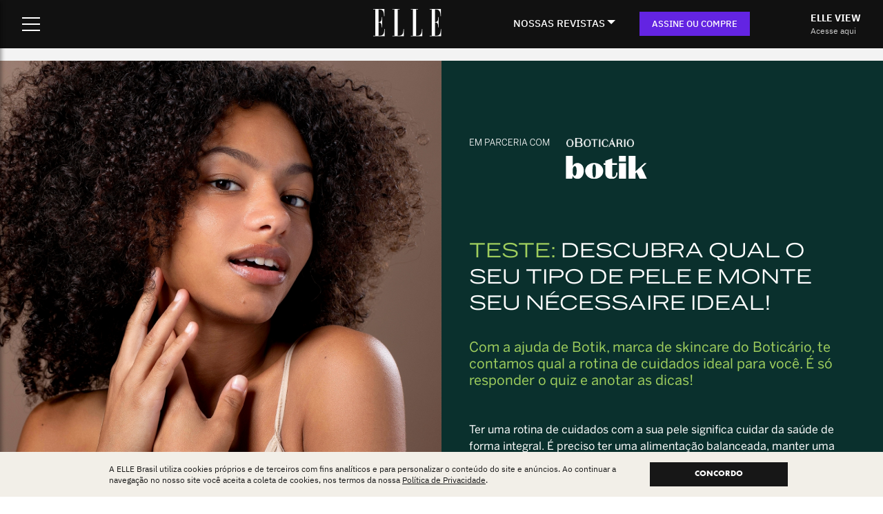

--- FILE ---
content_type: text/html; charset=UTF-8
request_url: https://elle.com.br/beleza/descubra-qual-tipo-de-pele
body_size: 13325
content:
<!doctype html>
<!--[if lt IE 7]><html lang="pt-BR" prefix="og: https://ogp.me/ns#" class="no-js lt-ie9 lt-ie8 lt-ie7"><![endif]-->
<!--[if (IE 7)&!(IEMobile)]><html lang="pt-BR" prefix="og: https://ogp.me/ns#" class="no-js lt-ie9 lt-ie8"><![endif]-->
<!--[if (IE 8)&!(IEMobile)]><html lang="pt-BR" prefix="og: https://ogp.me/ns#" class="no-js lt-ie9"><![endif]-->
<!--[if gt IE 8]><!-->
<html lang="pt-BR" class="no-js">
<!--<![endif]-->
<!-- teste deploy hml -->
<head>

    
    
          <!-- Google Tag Manager -->
<script>(function(w,d,s,l,i){w[l]=w[l]||[];w[l].push({'gtm.start':
new Date().getTime(),event:'gtm.js'});var f=d.getElementsByTagName(s)[0],
j=d.createElement(s),dl=l!='dataLayer'?'&l='+l:'';j.async=true;j.src=
'https://www.googletagmanager.com/gtm.js?id='+i+dl;f.parentNode.insertBefore(j,f);
})(window,document,'script','dataLayer','GTM-NG694TW');</script>
<!-- End Google Tag Manager -->
    
  
  <link rel="preload" as="image" href="https://elle.com.br/wp-content/themes/theme-elle-brasil/library/images/logo-branco.png" />
  
  
  
        
    
    <link rel="preload" as="image" href="https://images.elle.com.br/2022/12/ezgif.com-gif-maker-1.gif" />

  
  <link rel="preconnect" href="https://tagmanager.alright.network">
  <link rel="preconnect" href="https://securepubads.g.doubleclick.net">
  <meta charset="utf-8">
  
  <meta name="p:domain_verify" content="e52a67b98664a8f06040e4743c4ccfe6"/>

  
    <meta http-equiv="X-UA-Compatible" content="IE=edge">

  
  <title>Descubra qual o seu tipo de pele e monte seu nécessaire ideal - ELLE Brasil</title>
  <meta name="HandheldFriendly" content="True">
  <meta name="MobileOptimized" content="320">
  <meta name="viewport" content="width=device-width, user-scalable=no" />

  <link href='https://elle.com.br/wp-content/themes/theme-elle-brasil/library/css/fontes.css' rel='stylesheet' type='text/css'>

  <link rel="apple-touch-icon" href="https://elle.com.br/wp-content/themes/theme-elle-brasil/library/images/apple-touch-icon.png">
  <link rel="icon" href="https://elle.com.br/wp-content/themes/theme-elle-brasil/favicon.png">
  <!--[if IE]>
			<link rel="shortcut icon" href="https://elle.com.br/wp-content/themes/theme-elle-brasil/favicon.ico">
		<![endif]-->
    <meta name="msapplication-TileColor" content="#f01d4f">
  <meta name="msapplication-TileImage"
    content="https://elle.com.br/wp-content/themes/theme-elle-brasil/library/images/win8-tile-icon.png">
  <meta name="theme-color" content="#121212">
  <link rel="pingback" href="https://elle.com.br/xmlrpc.php">

      <!-- Start VWO Common Smartcode -->
    <script  type='text/javascript'>
        var _vwo_clicks = 10;
    </script>
    <!-- End VWO Common Smartcode -->
        <!-- Start VWO Async SmartCode -->
    <link rel="preconnect" href="https://dev.visualwebsiteoptimizer.com" />
    <script  type='text/javascript' id='vwoCode'>
        /* Fix: wp-rocket (application/ld+json) */
        window._vwo_code || (function () {
            var account_id=756979,
                version=2.1,
                settings_tolerance=2000,
                library_tolerance=2500,
                use_existing_jquery=false,
                hide_element='body',
                hide_element_style = 'opacity:0 !important;filter:alpha(opacity=0) !important;background:none !important;transition:none !important;',
                /* DO NOT EDIT BELOW THIS LINE */
                f=false,w=window,d=document,v=d.querySelector('#vwoCode'),cK='_vwo_'+account_id+'_settings',cc={};try{var c=JSON.parse(localStorage.getItem('_vwo_'+account_id+'_config'));cc=c&&typeof c==='object'?c:{}}catch(e){}var stT=cc.stT==='session'?w.sessionStorage:w.localStorage;code={use_existing_jquery:function(){return typeof use_existing_jquery!=='undefined'?use_existing_jquery:undefined},library_tolerance:function(){return typeof library_tolerance!=='undefined'?library_tolerance:undefined},settings_tolerance:function(){return cc.sT||settings_tolerance},hide_element_style:function(){return'{'+(cc.hES||hide_element_style)+'}'},hide_element:function(){if(performance.getEntriesByName('first-contentful-paint')[0]){return''}return typeof cc.hE==='string'?cc.hE:hide_element},getVersion:function(){return version},finish:function(e){if(!f){f=true;var t=d.getElementById('_vis_opt_path_hides');if(t)t.parentNode.removeChild(t);if(e)(new Image).src='https://dev.visualwebsiteoptimizer.com/ee.gif?a='+account_id+e}},finished:function(){return f},addScript:function(e){var t=d.createElement('script');t.type='text/javascript';if(e.src){t.src=e.src}else{t.text=e.text}d.getElementsByTagName('head')[0].appendChild(t)},load:function(e,t){var i=this.getSettings(),n=d.createElement('script'),r=this;t=t||{};if(i){n.textContent=i;d.getElementsByTagName('head')[0].appendChild(n);if(!w.VWO||VWO.caE){stT.removeItem(cK);r.load(e)}}else{var o=new XMLHttpRequest;o.open('GET',e,true);o.withCredentials=!t.dSC;o.responseType=t.responseType||'text';o.onload=function(){if(t.onloadCb){return t.onloadCb(o,e)}if(o.status===200||o.status===304){_vwo_code.addScript({text:o.responseText})}else{_vwo_code.finish('&e=loading_failure:'+e)}};o.onerror=function(){if(t.onerrorCb){return t.onerrorCb(e)}_vwo_code.finish('&e=loading_failure:'+e)};o.send()}},getSettings:function(){try{var e=stT.getItem(cK);if(!e){return}e=JSON.parse(e);if(Date.now()>e.e){stT.removeItem(cK);return}return e.s}catch(e){return}},init:function(){if(d.URL.indexOf('__vwo_disable__')>-1)return;var e=this.settings_tolerance();w._vwo_settings_timer=setTimeout(function(){_vwo_code.finish();stT.removeItem(cK)},e);var t;if(this.hide_element()!=='body'){t=d.createElement('style');var i=this.hide_element(),n=i?i+this.hide_element_style():'',r=d.getElementsByTagName('head')[0];t.setAttribute('id','_vis_opt_path_hides');v&&t.setAttribute('nonce',v.nonce);t.setAttribute('type','text/css');if(t.styleSheet)t.styleSheet.cssText=n;else t.appendChild(d.createTextNode(n));r.appendChild(t)}else{t=d.getElementsByTagName('head')[0];var n=d.createElement('div');n.style.cssText='z-index: 2147483647 !important;position: fixed !important;left: 0 !important;top: 0 !important;width: 100% !important;height: 100% !important;background: white !important;';n.setAttribute('id','_vis_opt_path_hides');n.classList.add('_vis_hide_layer');t.parentNode.insertBefore(n,t.nextSibling)}var o='https://dev.visualwebsiteoptimizer.com/j.php?a='+account_id+'&u='+encodeURIComponent(d.URL)+'&vn='+version;if(w.location.search.indexOf('_vwo_xhr')!==-1){this.addScript({src:o})}else{this.load(o+'&x=true')}}};w._vwo_code=code;code.init();})();
    </script>
    <!-- End VWO Async SmartCode -->
    
<!-- Otimização dos mecanismos de pesquisa pelo Rank Math PRO - https://rankmath.com/ -->
<meta name="description" content="Com a ajuda de Botik, marca de skincare do Boticário, te contamos qual a rotina de cuidados ideal para você. É só responder o quiz e anotar as dicas!"/>
<meta name="robots" content="follow, index, max-snippet:-1, max-video-preview:-1, max-image-preview:large"/>
<link rel="canonical" href="https://elle.com.br/beleza/descubra-qual-tipo-de-pele" />
<meta property="og:locale" content="pt_BR" />
<meta property="og:type" content="article" />
<meta property="og:title" content="Descubra qual o seu tipo de pele e monte seu nécessaire ideal - ELLE Brasil" />
<meta property="og:description" content="Com a ajuda de Botik, marca de skincare do Boticário, te contamos qual a rotina de cuidados ideal para você. É só responder o quiz e anotar as dicas!" />
<meta property="og:url" content="https://elle.com.br/beleza/descubra-qual-tipo-de-pele" />
<meta property="og:site_name" content="ELLE Brasil" />
<meta property="article:tag" content="botik" />
<meta property="article:tag" content="necessaire" />
<meta property="article:tag" content="o boticário" />
<meta property="article:tag" content="pele mista" />
<meta property="article:tag" content="pele oleosa" />
<meta property="article:tag" content="pele seca" />
<meta property="article:tag" content="skincare" />
<meta property="article:tag" content="teste" />
<meta property="article:section" content="beleza" />
<meta property="og:image" content="https://images.elle.com.br/2022/12/ezgif.com-gif-maker-1.gif" />
<meta property="og:image:secure_url" content="https://images.elle.com.br/2022/12/ezgif.com-gif-maker-1.gif" />
<meta property="og:image:width" content="929" />
<meta property="og:image:height" content="1200" />
<meta property="og:image:alt" content="pele" />
<meta property="og:image:type" content="image/gif" />
<meta property="article:published_time" content="2022-12-27T09:51:38-03:00" />
<meta name="twitter:card" content="summary_large_image" />
<meta name="twitter:title" content="Descubra qual o seu tipo de pele e monte seu nécessaire ideal - ELLE Brasil" />
<meta name="twitter:description" content="Com a ajuda de Botik, marca de skincare do Boticário, te contamos qual a rotina de cuidados ideal para você. É só responder o quiz e anotar as dicas!" />
<meta name="twitter:image" content="https://images.elle.com.br/2022/12/ezgif.com-gif-maker-1.gif" />
<meta name="twitter:label1" content="Escrito por" />
<meta name="twitter:data1" content="admin" />
<meta name="twitter:label2" content="Tempo para leitura" />
<meta name="twitter:data2" content="Menos de um minuto" />
<!-- /Plugin de SEO Rank Math para WordPress -->

<link rel="alternate" type="application/rss+xml" title="Feed para ELLE Brasil &raquo;" href="https://elle.com.br/feed" />
<link rel="alternate" type="application/rss+xml" title="Feed de comentários para ELLE Brasil &raquo;" href="https://elle.com.br/comments/feed" />
<link rel="alternate" type="application/rss+xml" title="Feed de comentários para ELLE Brasil &raquo; Descubra qual o seu tipo de pele e monte seu nécessaire ideal" href="https://elle.com.br/beleza/descubra-qual-tipo-de-pele/feed" />
<link rel="alternate" title="oEmbed (JSON)" type="application/json+oembed" href="https://elle.com.br/wp-json/oembed/1.0/embed?url=https%3A%2F%2Felle.com.br%2Fbeleza%2Fdescubra-qual-tipo-de-pele" />
<link rel="alternate" title="oEmbed (XML)" type="text/xml+oembed" href="https://elle.com.br/wp-json/oembed/1.0/embed?url=https%3A%2F%2Felle.com.br%2Fbeleza%2Fdescubra-qual-tipo-de-pele&#038;format=xml" />
<style id='wp-img-auto-sizes-contain-inline-css' type='text/css'>
img:is([sizes=auto i],[sizes^="auto," i]){contain-intrinsic-size:3000px 1500px}
/*# sourceURL=wp-img-auto-sizes-contain-inline-css */
</style>
<link rel='stylesheet' id='dashicons-css' href='https://elle.com.br/wp-includes/css/dashicons.min.css' type='text/css' media='all' />
<link rel='stylesheet' id='post-views-counter-frontend-css' href='https://elle.com.br/wp-content/plugins/post-views-counter/css/frontend.min.css' type='text/css' media='all' />
<style id='wp-emoji-styles-inline-css' type='text/css'>

	img.wp-smiley, img.emoji {
		display: inline !important;
		border: none !important;
		box-shadow: none !important;
		height: 1em !important;
		width: 1em !important;
		margin: 0 0.07em !important;
		vertical-align: -0.1em !important;
		background: none !important;
		padding: 0 !important;
	}
/*# sourceURL=wp-emoji-styles-inline-css */
</style>
<style id='classic-theme-styles-inline-css' type='text/css'>
/*! This file is auto-generated */
.wp-block-button__link{color:#fff;background-color:#32373c;border-radius:9999px;box-shadow:none;text-decoration:none;padding:calc(.667em + 2px) calc(1.333em + 2px);font-size:1.125em}.wp-block-file__button{background:#32373c;color:#fff;text-decoration:none}
/*# sourceURL=/wp-includes/css/classic-themes.min.css */
</style>
<link rel='stylesheet' id='jquery-lazyloadxt-spinner-css-css' href='//elle.com.br/wp-content/plugins/a3-lazy-load/assets/css/jquery.lazyloadxt.spinner.css' type='text/css' media='all' />
<link rel='stylesheet' id='postcss-css' href='https://elle.com.br/wp-content/themes/theme-elle-brasil/library/css/post.css?14' type='text/css' media='all' />
<link rel='stylesheet' id='resetcss-css' href='https://elle.com.br/wp-content/themes/theme-elle-brasil/library/css/reset.css' type='text/css' media='all' />
<link rel='stylesheet' id='bones-stylesheet-css' href='https://elle.com.br/wp-content/themes/theme-elle-brasil/library/css/style.css?24' type='text/css' media='all' />
<link rel='stylesheet' id='site-structure-css' href='https://elle.com.br/wp-content/themes/theme-elle-brasil/library/css/site-structure.css?v=9' type='text/css' media='all' />
<link rel='stylesheet' id='venda-avulsa-css' href='https://elle.com.br/wp-content/themes/theme-elle-brasil/library/css/venda-avulsa.css?5' type='text/css' media='all' />
<script type="text/javascript" src="https://elle.com.br/wp-includes/js/jquery/jquery.min.js" id="jquery-core-js"></script>
<script type="text/javascript" src="https://elle.com.br/wp-includes/js/jquery/jquery-migrate.min.js" id="jquery-migrate-js"></script>
<link rel="https://api.w.org/" href="https://elle.com.br/wp-json/" /><link rel="alternate" title="JSON" type="application/json" href="https://elle.com.br/wp-json/wp/v2/posts/35861" /><link rel='shortlink' href='https://elle.com.br/?p=35861' />
<link rel="icon" href="https://images.elle.com.br/2023/03/win8-tile-icon-150x150.webp" sizes="32x32" />
<link rel="icon" href="https://images.elle.com.br/2023/03/win8-tile-icon.webp" sizes="192x192" />
<link rel="apple-touch-icon" href="https://images.elle.com.br/2023/03/win8-tile-icon.webp" />
<meta name="msapplication-TileImage" content="https://images.elle.com.br/2023/03/win8-tile-icon.webp" />
		<style type="text/css" id="wp-custom-css">
			#content.post .container-botao{
  width: 100%;
  margin: 15px 0;
}

#content.post .container-botao a{
  display: inline-block;
  padding: 0 20px;
  color: white;
  background: black;
  text-transform: uppercase;
  line-height: 40px;
  text-decoration: none!important;
  font-size: 14px;
  font-weight: bold;
}


#content .faixa-topo-lacoste {
	font-size: 26px;
	line-height: 30px;
	font-family: 'FreightBigProLight';
	display: flex;
	align-items: center;
	justify-content: center;
}

@media (max-width: 1279px) { .faixa-topo-lacoste p {
	padding-top: 0 !important;
	}
}

.page-template-page-lacoste #lgpd{
	display: none!important;
}		</style>
		
    <script class="rm-i-script" defer src="https://www.googletagmanager.com/gtag/js?id=UA-158756523-2"></script><script class="rm-i-script">

    (function (i, s, o, g, r, a, m) {
        i["GoogleAnalyticsObject"] = r;
        (i[r] = i[r] || function () { (i[r].q = i[r].q || []).push(arguments);}),(i[r].l = 1 * new Date());
    })(window, document, "script", "/", "ga");
    ga('create', 'UA-158756523-2', 'auto', {'name': 'b'});

    window.dataLayer = window.dataLayer || [];
    window.gtag = function(){dataLayer.push(arguments);}
    gtag('js', new Date());

    var utmCampaignData = null;// ADD REFERRER AS SOURCE IF SOURCE IS NOT PRESENT OR IF ISN'T URL UTM
    if(utmCampaignData && (utmCampaignData.dataSource != "url" || !utmCampaignData['campaignSource'])) {
        var referrerAnchor = document.createElement('a');
        referrerAnchor.setAttribute('href', document.referrer);
        if(referrerAnchor.href && referrerAnchor.host) {
            var splitHost = referrerAnchor.host.split(".");
            var nakedDomain = splitHost.length < 3 ? splitHost[0] : splitHost[1];
            if (nakedDomain) {
                nakedDomain = nakedDomain[0].toUpperCase() + nakedDomain.substring(1);
                utmCampaignData['campaignSource'] = nakedDomain;
            }
        }
    }

    var configParams = { transport: 'beacon', send_page_view: false };
    // DEFAULTS
    if (utmCampaignData) {
        configParams.campaignName = utmCampaignData.campaignName;
        configParams.campaignSource = utmCampaignData.campaignSource;
        configParams.campaignMedium = utmCampaignData.campaignMedium;
        configParams.campaignContent = utmCampaignData.campaignContent;
        if (utmCampaignData.campaignKeyword) {
            configParams.campaignKeyword = utmCampaignData.campaignKeyword;
        }
    }

    gtag('config', 'UA-158756523-2', configParams);
		window._ga_cd_params = window._ga_cd_params || {};
    if(window._ga_cd_params && Object.keys(window._ga_cd_params).length){
        gtag('event', 'page_view', window._ga_cd_params);
    }else{
        gtag('event', 'page_view');
    }
</script>  
    <script async src='https://tagmanager.alright.network/manager/js/container_2ZOhubpe.js'></script>
  
    <!-- TESTE Plataformas teste A/B alternativas ao VWO -->
    
    <!-- GrowthBook.io <script async
  data-api-host="https://cdn.growthbook.io"
  data-client-key="sdk-wjXhIDqFmffTL1tt"
  src="https://cdn.jsdelivr.net/npm/@growthbook/growthbook/dist/bundles/auto.min.js"
  ></script> -->

    <!-- TESTE Plataformas teste A/B alternativas ao VWO -->
    
<style id='global-styles-inline-css' type='text/css'>
:root{--wp--preset--aspect-ratio--square: 1;--wp--preset--aspect-ratio--4-3: 4/3;--wp--preset--aspect-ratio--3-4: 3/4;--wp--preset--aspect-ratio--3-2: 3/2;--wp--preset--aspect-ratio--2-3: 2/3;--wp--preset--aspect-ratio--16-9: 16/9;--wp--preset--aspect-ratio--9-16: 9/16;--wp--preset--color--black: #000000;--wp--preset--color--cyan-bluish-gray: #abb8c3;--wp--preset--color--white: #ffffff;--wp--preset--color--pale-pink: #f78da7;--wp--preset--color--vivid-red: #cf2e2e;--wp--preset--color--luminous-vivid-orange: #ff6900;--wp--preset--color--luminous-vivid-amber: #fcb900;--wp--preset--color--light-green-cyan: #7bdcb5;--wp--preset--color--vivid-green-cyan: #00d084;--wp--preset--color--pale-cyan-blue: #8ed1fc;--wp--preset--color--vivid-cyan-blue: #0693e3;--wp--preset--color--vivid-purple: #9b51e0;--wp--preset--gradient--vivid-cyan-blue-to-vivid-purple: linear-gradient(135deg,rgb(6,147,227) 0%,rgb(155,81,224) 100%);--wp--preset--gradient--light-green-cyan-to-vivid-green-cyan: linear-gradient(135deg,rgb(122,220,180) 0%,rgb(0,208,130) 100%);--wp--preset--gradient--luminous-vivid-amber-to-luminous-vivid-orange: linear-gradient(135deg,rgb(252,185,0) 0%,rgb(255,105,0) 100%);--wp--preset--gradient--luminous-vivid-orange-to-vivid-red: linear-gradient(135deg,rgb(255,105,0) 0%,rgb(207,46,46) 100%);--wp--preset--gradient--very-light-gray-to-cyan-bluish-gray: linear-gradient(135deg,rgb(238,238,238) 0%,rgb(169,184,195) 100%);--wp--preset--gradient--cool-to-warm-spectrum: linear-gradient(135deg,rgb(74,234,220) 0%,rgb(151,120,209) 20%,rgb(207,42,186) 40%,rgb(238,44,130) 60%,rgb(251,105,98) 80%,rgb(254,248,76) 100%);--wp--preset--gradient--blush-light-purple: linear-gradient(135deg,rgb(255,206,236) 0%,rgb(152,150,240) 100%);--wp--preset--gradient--blush-bordeaux: linear-gradient(135deg,rgb(254,205,165) 0%,rgb(254,45,45) 50%,rgb(107,0,62) 100%);--wp--preset--gradient--luminous-dusk: linear-gradient(135deg,rgb(255,203,112) 0%,rgb(199,81,192) 50%,rgb(65,88,208) 100%);--wp--preset--gradient--pale-ocean: linear-gradient(135deg,rgb(255,245,203) 0%,rgb(182,227,212) 50%,rgb(51,167,181) 100%);--wp--preset--gradient--electric-grass: linear-gradient(135deg,rgb(202,248,128) 0%,rgb(113,206,126) 100%);--wp--preset--gradient--midnight: linear-gradient(135deg,rgb(2,3,129) 0%,rgb(40,116,252) 100%);--wp--preset--font-size--small: 13px;--wp--preset--font-size--medium: 20px;--wp--preset--font-size--large: 36px;--wp--preset--font-size--x-large: 42px;--wp--preset--spacing--20: 0.44rem;--wp--preset--spacing--30: 0.67rem;--wp--preset--spacing--40: 1rem;--wp--preset--spacing--50: 1.5rem;--wp--preset--spacing--60: 2.25rem;--wp--preset--spacing--70: 3.38rem;--wp--preset--spacing--80: 5.06rem;--wp--preset--shadow--natural: 6px 6px 9px rgba(0, 0, 0, 0.2);--wp--preset--shadow--deep: 12px 12px 50px rgba(0, 0, 0, 0.4);--wp--preset--shadow--sharp: 6px 6px 0px rgba(0, 0, 0, 0.2);--wp--preset--shadow--outlined: 6px 6px 0px -3px rgb(255, 255, 255), 6px 6px rgb(0, 0, 0);--wp--preset--shadow--crisp: 6px 6px 0px rgb(0, 0, 0);}:where(.is-layout-flex){gap: 0.5em;}:where(.is-layout-grid){gap: 0.5em;}body .is-layout-flex{display: flex;}.is-layout-flex{flex-wrap: wrap;align-items: center;}.is-layout-flex > :is(*, div){margin: 0;}body .is-layout-grid{display: grid;}.is-layout-grid > :is(*, div){margin: 0;}:where(.wp-block-columns.is-layout-flex){gap: 2em;}:where(.wp-block-columns.is-layout-grid){gap: 2em;}:where(.wp-block-post-template.is-layout-flex){gap: 1.25em;}:where(.wp-block-post-template.is-layout-grid){gap: 1.25em;}.has-black-color{color: var(--wp--preset--color--black) !important;}.has-cyan-bluish-gray-color{color: var(--wp--preset--color--cyan-bluish-gray) !important;}.has-white-color{color: var(--wp--preset--color--white) !important;}.has-pale-pink-color{color: var(--wp--preset--color--pale-pink) !important;}.has-vivid-red-color{color: var(--wp--preset--color--vivid-red) !important;}.has-luminous-vivid-orange-color{color: var(--wp--preset--color--luminous-vivid-orange) !important;}.has-luminous-vivid-amber-color{color: var(--wp--preset--color--luminous-vivid-amber) !important;}.has-light-green-cyan-color{color: var(--wp--preset--color--light-green-cyan) !important;}.has-vivid-green-cyan-color{color: var(--wp--preset--color--vivid-green-cyan) !important;}.has-pale-cyan-blue-color{color: var(--wp--preset--color--pale-cyan-blue) !important;}.has-vivid-cyan-blue-color{color: var(--wp--preset--color--vivid-cyan-blue) !important;}.has-vivid-purple-color{color: var(--wp--preset--color--vivid-purple) !important;}.has-black-background-color{background-color: var(--wp--preset--color--black) !important;}.has-cyan-bluish-gray-background-color{background-color: var(--wp--preset--color--cyan-bluish-gray) !important;}.has-white-background-color{background-color: var(--wp--preset--color--white) !important;}.has-pale-pink-background-color{background-color: var(--wp--preset--color--pale-pink) !important;}.has-vivid-red-background-color{background-color: var(--wp--preset--color--vivid-red) !important;}.has-luminous-vivid-orange-background-color{background-color: var(--wp--preset--color--luminous-vivid-orange) !important;}.has-luminous-vivid-amber-background-color{background-color: var(--wp--preset--color--luminous-vivid-amber) !important;}.has-light-green-cyan-background-color{background-color: var(--wp--preset--color--light-green-cyan) !important;}.has-vivid-green-cyan-background-color{background-color: var(--wp--preset--color--vivid-green-cyan) !important;}.has-pale-cyan-blue-background-color{background-color: var(--wp--preset--color--pale-cyan-blue) !important;}.has-vivid-cyan-blue-background-color{background-color: var(--wp--preset--color--vivid-cyan-blue) !important;}.has-vivid-purple-background-color{background-color: var(--wp--preset--color--vivid-purple) !important;}.has-black-border-color{border-color: var(--wp--preset--color--black) !important;}.has-cyan-bluish-gray-border-color{border-color: var(--wp--preset--color--cyan-bluish-gray) !important;}.has-white-border-color{border-color: var(--wp--preset--color--white) !important;}.has-pale-pink-border-color{border-color: var(--wp--preset--color--pale-pink) !important;}.has-vivid-red-border-color{border-color: var(--wp--preset--color--vivid-red) !important;}.has-luminous-vivid-orange-border-color{border-color: var(--wp--preset--color--luminous-vivid-orange) !important;}.has-luminous-vivid-amber-border-color{border-color: var(--wp--preset--color--luminous-vivid-amber) !important;}.has-light-green-cyan-border-color{border-color: var(--wp--preset--color--light-green-cyan) !important;}.has-vivid-green-cyan-border-color{border-color: var(--wp--preset--color--vivid-green-cyan) !important;}.has-pale-cyan-blue-border-color{border-color: var(--wp--preset--color--pale-cyan-blue) !important;}.has-vivid-cyan-blue-border-color{border-color: var(--wp--preset--color--vivid-cyan-blue) !important;}.has-vivid-purple-border-color{border-color: var(--wp--preset--color--vivid-purple) !important;}.has-vivid-cyan-blue-to-vivid-purple-gradient-background{background: var(--wp--preset--gradient--vivid-cyan-blue-to-vivid-purple) !important;}.has-light-green-cyan-to-vivid-green-cyan-gradient-background{background: var(--wp--preset--gradient--light-green-cyan-to-vivid-green-cyan) !important;}.has-luminous-vivid-amber-to-luminous-vivid-orange-gradient-background{background: var(--wp--preset--gradient--luminous-vivid-amber-to-luminous-vivid-orange) !important;}.has-luminous-vivid-orange-to-vivid-red-gradient-background{background: var(--wp--preset--gradient--luminous-vivid-orange-to-vivid-red) !important;}.has-very-light-gray-to-cyan-bluish-gray-gradient-background{background: var(--wp--preset--gradient--very-light-gray-to-cyan-bluish-gray) !important;}.has-cool-to-warm-spectrum-gradient-background{background: var(--wp--preset--gradient--cool-to-warm-spectrum) !important;}.has-blush-light-purple-gradient-background{background: var(--wp--preset--gradient--blush-light-purple) !important;}.has-blush-bordeaux-gradient-background{background: var(--wp--preset--gradient--blush-bordeaux) !important;}.has-luminous-dusk-gradient-background{background: var(--wp--preset--gradient--luminous-dusk) !important;}.has-pale-ocean-gradient-background{background: var(--wp--preset--gradient--pale-ocean) !important;}.has-electric-grass-gradient-background{background: var(--wp--preset--gradient--electric-grass) !important;}.has-midnight-gradient-background{background: var(--wp--preset--gradient--midnight) !important;}.has-small-font-size{font-size: var(--wp--preset--font-size--small) !important;}.has-medium-font-size{font-size: var(--wp--preset--font-size--medium) !important;}.has-large-font-size{font-size: var(--wp--preset--font-size--large) !important;}.has-x-large-font-size{font-size: var(--wp--preset--font-size--x-large) !important;}
/*# sourceURL=global-styles-inline-css */
</style>
</head>

<body class="wp-singular post-template-default single single-post postid-35861 single-format-standard wp-theme-theme-elle-brasil"  >
        <!-- Google Tag Manager (noscript) -->
<noscript><iframe src="https://www.googletagmanager.com/ns.html?id=GTM-NG694TW"
height="0" width="0" style="display:none;visibility:hidden"></iframe></noscript>
<!-- End Google Tag Manager (noscript) -->
    <div id="container">
    <header class="site-header" role="banner"  >
  <div class="header-wrapper">
    <div class="header-menu">
      <div class="hamburger-menu">
        <input id="menu__toggle" type="checkbox" />
        <label class="menu__btn" for="menu__toggle">
          <span></span>
        </label>
        <div class="menu__box">
          <div class="menu-itens">
            <div class="search-box">
              <form action="/" method="get" id="searchForm" name="searchForm">
                <input type="text" name="s" id="search" placeholder="Buscar" value="" />
                <button type="submit"></button>
              </form>
            </div>
            <ul class="main-menu">
                            <li><a href="/moda" title="MODA">MODA</a></li>
              <li><a href="/beleza" title="BELEZA">BELEZA</a></li>
              <li><a href="/cultura" title="CULTURA">CULTURA</a></li>
              <li><a href="/sociedade" title="SOCIEDADE">SOCIEDADE</a></li>
              <li><a href="/elle-decoration" title="DECORATION">DECORATION</a></li>
              <li><a href="/lifestyle" title="LIFESTYLE">LIFESTYLE</a></li>
              <li><a href="/elle-a-table" title="LIFESTYLE">ELLE à TABLE</a></li>
              <li><a href="/tag/horoscopo" title="HORÓSCOPO">HORÓSCOPO</a></li>
              <li><a href="/desfiles" title="DESFILES">DESFILES</a></li>
              <li><a href="/lookbook" title="COLUNAS">LOOKBOOK</a></li>
              <li><a href="/ponto-de-vista" title="PONTO DE VISTA">PONTO DE VISTA</a></li>
                            <li><a href="/elleview" class="elle-view-destaque" title="ELLE VIEW">ELLE VIEW</a></li>
                          </ul>
            <ul class="nossas-revistas-menu">
              <li>NOSSAS REVISTAS</li>
              <li><a href="https://loja.elle.com.br/revista-elle?utm_source=site&utm_medium=menu-nossas-revistas-mobile&utm_campaign=link-elle" title="ELLE IMPRESSA">ELLE IMPRESSA</a></li>
              <li><a href="/elle-view" title="ELLE VIEW">ELLE VIEW</a></li>
              <li><a href="https://loja.elle.com.br/revista-elle-men?utm_source=site&utm_medium=menu-nossas-revistas-mobile&utm_campaign=link-men" title="ELLE MEN">ELLE MEN</a></li>
              <li><a href="https://loja.elle.com.br/revista-elle-decoration?utm_source=site&utm_medium=menu-nossas-revistas-mobile&utm_campaign=link-decoration" title="ELLE DECORATION">ELLE DECORATION</a></li>
              <li><a href="https://loja.elle.com.br/elle-beaute?utm_source=site&utm_medium=menu-nossas-revistas-mobile&utm_campaign=link-beaute" title="ELLE BEAUTÉ">ELLE BEAUTÉ</a></li>
              <li><a href="https://loja.elle.com.br/revista-elle-a-table?utm_source=site&utm_medium=menu-nossas-revistas-mobile&utm_campaign=link-a-table" title="ELLE BEAUTÉ">ELLE À TABLE</a></li>
            </ul>
            <ul class="sub-menu">
              <li><a href="/tag/beauty-chat" title="BEAUTY CHAT">BEAUTY CHAT</a></li>
              <li><a href="/tag/edidabr" title="EDIDABR">EDIDABR</a></li>
              <li><a href="/stories" title="WEBSTORIES">WEBSTORIES</a></li>
              <li><a href="/elleview/edicao-digital-31/autoamor" title="AUTOAMOR">AUTOAMOR</a></li>
              <li><a href="/tag/elle-testa" title="ELLE TESTA">ELLE TESTA</a></li>
              <li><a href="/podcast" title="PODCAST">PODCAST</a></li>
              <li><a href="/newsletter" title="NEWSLETTER">NEWSLETTER</a></li>
              <li class="separator"></li>
              <li><a href="https://loja.elle.com.br/account#/profile?utm_source=site&utm_medium=menu-hamburguer&utm_campaign=links-menu" target="_blank" title="MINHA CONTA">MINHA CONTA</a>
              </li>
              <li><a href="/contato" title="CONTATO">CONTATO</a></li>
            </ul>
            <ul class="site-menu-social">
	<li class="instagram"><a href="https://www.instagram.com/ellebrasil/" target="_blank" title="Instagram">Instagram</a></li>
	<li class="twitter"><a href="https://twitter.com/ellebrasil" target="_blank" title="Twitter">Twitter</a></li>
	<li class="facebook"><a href="https://www.facebook.com/ElleBrasil/" target="_blank" title="Facebook">Facebook</a></li>
	<li class="youtube"><a href="https://www.youtube.com/user/ellebrasil" target="_blank" title="Youtube">Youtube</a></li>
	<li class="linkedin"><a href="https://www.linkedin.com/company/ellebrasil/mycompany/" target="_blank" title="Linkedin">Linkedin</a></li>
	<li class="tiktok"><a href="https://www.tiktok.com/@ellebrasil" target="_blank" title="TikTok">TikTok</a></li>
</ul>          </div>
          <div class="menu-oferta">
            <img src="https://elle.com.br/wp-content/themes/theme-elle-brasil/library/images/premium.png?v=43" alt="ELLE Premium" />
            <h4>ASSINE ELLE PREMIUM</h4>
            <p>Receba os 4 volumes impressos anuais, em formato maior e acabamento de livro. E acesse a ELLE View, nossa revista digital, com conteúdo mensal exclusivo e diferente da impressa.</p>
            <span class="preco">
              <small>12x<br> </small>
              R$ 24
              <small>
                ,99<br>
                /MÊS
              </small>
            </span>
            <a class="btn-menu-assinar" href="https://loja.elle.com.br/assinatura?utm_source=site&utm_medium=menu-hamburguer&utm_campaign=banner-menu" target="_blank" title="Quero assinar">QUERO ASSINAR</a>
          </div>
        </div>
      </div>
    </div>
    <div class="header-logo">
      <a href="/" title="ELLE Brasil - Home ">
                  <img src="https://elle.com.br/wp-content/themes/theme-elle-brasil/library/images/logo-branco.png" alt="Logo ELLE" />
              </a>
    </div>
    <div class="header-wrapper-revistas">
      <div class="header-menu-revistas">
        <div class="dropdown">
          <button class="dropbtn">NOSSAS REVISTAS</button>
          <div class="dropdown-content">
            <div class="dropdown-wrapper">
              <a href="/elle-view">
                <div class="img-wrapper">
                  <img src="https://elle.com.br/wp-content/themes/theme-elle-brasil/library/images/view.png?v=44" alt="Elle View" />
                </div>
                <h4>elle view</h4>
                <p>Nossa revista digital mensal, com conteúdo 100% próprio e diferente da edição impressa. Para
                  computador ou celular.</p>
                <span>
                  Última edição:<br>
                  #62 Mulheres que transformam
                </span>
                <span class="btn-black">CONFIRA</span>
              </a>
              <a href="https://loja.elle.com.br/revista-elle?utm_source=site&utm_medium=menu-nossas-revistas&utm_campaign=link-elle" target="_blank">
                <div class="img-wrapper">
                  <img src="https://elle.com.br/wp-content/themes/theme-elle-brasil/library/images/capa-impressa-menu.png"
                    alt="Elle Print" />
                </div>
                <h4>elle impressa</h4>
                <p>Nossa revista impressa, assine e receba os quatro volumes anuais em casa, em um formato maior e
                  acabamento de livro.</p>
                <span>
                  Última edição:<br>
                  #22 Djavan, Isabeli Fontana e Mahany Pery
                </span>
                <span class="btn-black">CONFIRA</span>
              </a>
              <a href="https://loja.elle.com.br/revista-elle-decoration?utm_source=site&utm_medium=menu-nossas-revistas&utm_campaign=link-decoration" target="_blank">
                <div class="img-wrapper">
                  <img src="https://elle.com.br/wp-content/themes/theme-elle-brasil/library/images/mockup-decor-2.png"
                    alt="Elle Decoration" />
                </div>
                <h4>elle decoration</h4>
                <p>Conteúdos de arquitetura, design, arte e decoração, em mais de 300 páginas com formato grande e
                  acabamento de livro.</p>
                <span>
                  Última edição:<br>
                  #04 Sentimento e Identidade
                </span>
                <span class="btn-black">CONFIRA</span>
              </a>
              <a href="https://loja.elle.com.br/revista-elle-men?utm_source=site&utm_medium=menu-nossas-revistas&utm_campaign=link-men" target="_blank">
                <div class="img-wrapper">
                  <img src="https://elle.com.br/wp-content/themes/theme-elle-brasil/library/images/capa-menu-elle-men.jpg"
                    alt="Elle Men" />
                </div>
                <h4>elle men</h4>
                <p>Uma edição voltada ao universo masculino e sua evolução. Reportagens, matérias e editoriais
                  exclusivos.</p>
                <span>
                  Última edição:<br>
                  #05 Wagner Moura e Felca
                </span>
                <span class="btn-black">CONFIRA</span>
              </a>
              <a href="https://loja.elle.com.br/elle-beaute?utm_source=site&utm_medium=menu-nossas-revistas&utm_campaign=link-beaute" target="_blank">
                <div class="img-wrapper">
                  <img src="https://elle.com.br/wp-content/themes/theme-elle-brasil/library/images/capa-menu-elle-beaute.jpg"
                    alt="Elle Beauté" />
                </div>
                <h4>elle beauté</h4>
                <p>A ELLE Beauté é a primeira revista impressa da ELLE Brasil 100% dedicada ao universo da beleza.</p>
                <span>
                  Última edição:<br>
                  #03
                </span>
                <span class="btn-black">CONFIRA</span>
              </a>
              <a href="https://loja.elle.com.br/revista-elle-a-table?utm_source=site&utm_medium=menu-nossas-revistas&utm_campaign=link-a-table" target="_blank">
                <div class="img-wrapper">
                  <img src="https://elle.com.br/wp-content/themes/theme-elle-brasil/library/images/capa-menu-elle-a-table.jpg"
                    alt="Elle Beauté" />
                </div>
                <h4>elle à table</h4>
                <p>Uma ELLE para amantes da gastronomia, com receitas, entrevistas com chefs e imagens de babar.</p>
                <span>
                  Última edição:<br>
                  #02
                </span>
                <span class="btn-black">CONFIRA</span>
              </a>
            </div>
          </div>
        </div>
      </div>

      <div class="header-btn-assine">
        <a href="https://loja.elle.com.br?utm_source=site&utm_medium=faixa-header&utm_campaign=botao-assine-desk" target="_blank" title="ASSINE ELLE" class="desktop">ASSINE OU COMPRE</a>
        <a href="https://loja.elle.com.br?utm_source=site&utm_medium=faixa-header&utm_campaign=botao-assine-mobile" target="_blank" title="ASSINE ELLE" class="mobile">ASSINE OU COMPRE</a>
      </div>

      <div class="header-btn-assine teste-ab mobile">
        <a href="https://loja.elle.com.br?utm_source=site&utm_medium=faixa-header&utm_campaign=botao-assine-test-AB" target="_blank" title="ASSINE ELLE" id="header-btn-assine">ASSINE OU COMPRE</a>
      </div>

      <div id="menu-assine">
        <h5>Assinatura</h5>
        <a href="https://loja.elle.com.br" target="_blank">Confira nossos planos</a>
        <p>São 3 opções de planos para você escolher como quer assinar o melhor conteúdo de moda do Brasil. À partir de R$ 9,99/mês.</p>
        <br class="clear">
        <h5>Comprar edição avulsa</h5>
        <a href="/venda-avulsa-elle">Confira nossa loja</a>
        <p>Compre qualquer uma de nossas edições atuais ou anteriores da ELLE, ELLE Men, ELLE Decoration, ELLE Beauté e ELLE à Table. À partir de R$ 54,90. Com frete grátis!</p>
      </div>

      <div class="header-acesse-view">
        <a href="/elleview" title="Acesse nossa edição digital">
          <span id="welcomemessagespanheader">ELLE VIEW</span><br>
          <small id="messagesmallheader">Acesse aqui</small>
        </a>
      </div>
    </div>
  </div>
</header>
<nav aria-label="breadcrumbs" class="rank-math-breadcrumb"><p><a href="https://elle.com.br">Home</a><span class="separator"> - </span><a href="https://elle.com.br/beleza">beleza</a><span class="separator"> - </span><span class="last">Descubra qual o seu tipo de pele e monte seu nécessaire ideal</span></p></nav>
<div id="content" class="post">
	
			<div class="full-horizontal">
			<div id="display1_internas"></div>
		</div>
	
	
	
	
	
	<main id="main" role="main"   >

											<article>
									<p><iframe id="framespecial" style="min-height: 100vh; height: 100% !important; width: 100%;" src="https://assets.elle.com.br/wp-content/especiais/botik/" height="100%" frameborder="0" marginwidth="0" marginheight="0" scrolling="yes"><span data-mce-type="bookmark" style="display: inline-block; width: 0px; overflow: hidden; line-height: 0;" class="mce_SELRES_start">﻿</span><span data-mce-type="bookmark" style="display: inline-block; width: 0px; overflow: hidden; line-height: 0;" class="mce_SELRES_start">﻿</span><br />
</iframe></p>
					<p><span style="font-size: 12pt;">Para ler conteúdos exclusivos e multimídia, <a class="c-link" href=https://loja.elle.com.br/assinatura?utm_source=site&#038;utm_medium=post&#038;utm_campaign=cta-after-post" target="_blank"><strong>assine a ELLE View</strong></a>, nossa revista digital mensal para assinantes</span></p>
							</article>
			
			
			<div class="post-veja-mais">
	<div class="content-wrapper">
		<h3 class="post-veja-mais-title">Veja mais</h3>
		<div class="item-wrapper">
						
										
					<a class="item" href="https://elle.com.br/beleza/corte-bob-3-indicacoes-cabelos-finos">
						<div><img width="310" height="420" src="//elle.com.br/wp-content/plugins/a3-lazy-load/assets/images/lazy_placeholder.gif" data-lazy-type="image" data-src="https://images.elle.com.br/2026/01/corte-bob-–-rose-byrne-310x420.jpg" class="lazy lazy-hidden attachment-destaque-vertical-small size-destaque-vertical-small wp-post-image" alt="corte bob para cabelos finos" decoding="async" loading="lazy" title="Corte bob: 3 indicações que vão valorizar os cabelos finos e sem volume"><noscript><img width="310" height="420" src="https://images.elle.com.br/2026/01/corte-bob-–-rose-byrne-310x420.jpg" class="attachment-destaque-vertical-small size-destaque-vertical-small wp-post-image" alt="corte bob para cabelos finos" decoding="async" loading="lazy" title="Corte bob: 3 indicações que vão valorizar os cabelos finos e sem volume"></noscript></div>
						<h4>Corte bob: 3 indicações que vão valorizar os cabelos finos e sem volume</h4>
					</a>

										
					<a class="item" href="https://elle.com.br/beleza/tipos-de-franja">
						<div><img width="310" height="420" src="//elle.com.br/wp-content/plugins/a3-lazy-load/assets/images/lazy_placeholder.gif" data-lazy-type="image" data-src="https://images.elle.com.br/2026/01/tipos-de-franja-3-310x420.png" class="lazy lazy-hidden attachment-destaque-vertical-small size-destaque-vertical-small wp-post-image" alt="tipos de franja 3" decoding="async" loading="lazy" title="Tipos de franja: 6 estilos para considerar no seu próximo corte de cabelo"><noscript><img width="310" height="420" src="https://images.elle.com.br/2026/01/tipos-de-franja-3-310x420.png" class="attachment-destaque-vertical-small size-destaque-vertical-small wp-post-image" alt="tipos de franja 3" decoding="async" loading="lazy" title="Tipos de franja: 6 estilos para considerar no seu próximo corte de cabelo"></noscript></div>
						<h4>Tipos de franja: 6 estilos para considerar no seu próximo corte de cabelo</h4>
					</a>

										
					<a class="item" href="https://elle.com.br/beleza/tirar-manchas-de-espinhas">
						<div><img width="310" height="420" src="//elle.com.br/wp-content/plugins/a3-lazy-load/assets/images/lazy_placeholder.gif" data-lazy-type="image" data-src="https://images.elle.com.br/2026/01/tirar-manchas-de-espinhas-310x420.png" class="lazy lazy-hidden attachment-destaque-vertical-small size-destaque-vertical-small wp-post-image" alt="tirar manchas de espinhas" decoding="async" loading="lazy" title="Dermatologistas explicam como tirar manchas de espinhas"><noscript><img width="310" height="420" src="https://images.elle.com.br/2026/01/tirar-manchas-de-espinhas-310x420.png" class="attachment-destaque-vertical-small size-destaque-vertical-small wp-post-image" alt="tirar manchas de espinhas" decoding="async" loading="lazy" title="Dermatologistas explicam como tirar manchas de espinhas"></noscript></div>
						<h4>Dermatologistas explicam como tirar manchas de espinhas</h4>
					</a>

										
					<a class="item" href="https://elle.com.br/beleza/3-tipos-de-franjas-femininas">
						<div><img width="310" height="420" src="//elle.com.br/wp-content/plugins/a3-lazy-load/assets/images/lazy_placeholder.gif" data-lazy-type="image" data-src="https://images.elle.com.br/2026/01/franjas-femininas-–-pamela-anderson-01-310x420.jpg" class="lazy lazy-hidden attachment-destaque-vertical-small size-destaque-vertical-small wp-post-image" alt="tipos de franjas femininas que favorecem mulheres de todas as idades: franja cortina, franja repicada e mais" decoding="async" loading="lazy" title="3 tipos de franjas femininas que são tendência entre as mulheres 50+"><noscript><img width="310" height="420" src="https://images.elle.com.br/2026/01/franjas-femininas-–-pamela-anderson-01-310x420.jpg" class="attachment-destaque-vertical-small size-destaque-vertical-small wp-post-image" alt="tipos de franjas femininas que favorecem mulheres de todas as idades: franja cortina, franja repicada e mais" decoding="async" loading="lazy" title="3 tipos de franjas femininas que são tendência entre as mulheres 50+"></noscript></div>
						<h4>3 tipos de franjas femininas que são tendência entre as mulheres 50+</h4>
					</a>

				
					</div>
	</div>
</div>
		
	</main>

</div>
		
	<div id="datalayer"
		data-title="Descubra qual o seu tipo de pele e monte seu nécessaire ideal"
		data-author=""
		data-date="27/12/2022"
		data-tags=""
		data-category="beleza" >
	</div>
<script type="text/javascript">

	var item = document.getElementById("datalayer");

	var arr_tags = [];
	var tags = item.dataset.tags.split(", ");
	for (var i = tags.length - 1; i >= 0; i--) {
		if(tags[i]){
			arr_tags["tag_"+i] = tags[i];
		}
	}

	var dataLayer  = window.dataLayer || [];
	dataLayer.push({
	  event: "view_post", 
	  post: {
		    content_type: "post", 
		    category_name: item.dataset.category, 
		    post_name: item.dataset.title,
		    post_category: item.dataset.category, 
		    post_author: item.dataset.author, 
		    post_date_publish: item.dataset.date,
		    post_tags: arr_tags
	  	}
	});
</script>
			<footer class="site-footer">
	<div class="site-footer-wrapper">
		<div class="site-footer-logo">
			<a href="/" title="ELLE Brasil - Home "><img src="https://elle.com.br/wp-content/themes/theme-elle-brasil/library/images/logo-branco.png" alt="Logo ELLE"/></a>
		</div>
		<div class="site-footer-menus">
			<ul class="site-menu-social">
	<li class="instagram"><a href="https://www.instagram.com/ellebrasil/" target="_blank" title="Instagram">Instagram</a></li>
	<li class="twitter"><a href="https://twitter.com/ellebrasil" target="_blank" title="Twitter">Twitter</a></li>
	<li class="facebook"><a href="https://www.facebook.com/ElleBrasil/" target="_blank" title="Facebook">Facebook</a></li>
	<li class="youtube"><a href="https://www.youtube.com/user/ellebrasil" target="_blank" title="Youtube">Youtube</a></li>
	<li class="linkedin"><a href="https://www.linkedin.com/company/ellebrasil/mycompany/" target="_blank" title="Linkedin">Linkedin</a></li>
	<li class="tiktok"><a href="https://www.tiktok.com/@ellebrasil" target="_blank" title="TikTok">TikTok</a></li>
</ul>			<ul class="site-menu-footer">
				<li><a href="/assine" title="ASSINE OU COMPRE">ASSINE OU COMPRE</a></li>
				<li><a href="/newsletter" title="NEWSLETTER">NEWSLETTER</a></li>
			</ul>
			<ul class="site-menu-footer">
				<li><a href="/contato" title="CONTATO">CONTATO</a></li>
				<li><a href="/expediente" title="EXPEDIENTE">EXPEDIENTE</a></li>
			</ul>
			<ul class="site-menu-footer">
				<li><a href="/politica-de-privacidade" title="POLÍTICA DE PRIVACIDADE">POLÍTICA DE PRIVACIDADE</a></li>
				<li><a href="/termos-de-uso" title="TERMOS DE USO">TERMOS DE USO</a></li>
			</ul>
		</div>
		<p>© ELLE Brasil 2025</p>
	</div>
</footer>
			</div>
			<div id="lgpd">
			  <div id="lgpd-container">
			    <div id="lgpd-text">
			      <p>A ELLE Brasil utiliza cookies pr&#243;prios e de terceiros com fins anal&#237;ticos e para personalizar o
			        conte&#250;do do site e an&#250;ncios. Ao continuar a navega&#231;&#227;o no nosso site voc&#234; aceita a
			        coleta de cookies, nos termos da nossa <a href="/politica-de-privacidade/"
			          title="Politica de privacidade">Pol&#237;tica de Privacidade</a>.</p>
			    </div>
			    <div id="lgpd-button"><a href="javascript:void(0)" class="lgpd-button-confirm"
			        id="lgpd-button-show-newsletter">Concordo</a></div>
			  </div>
			  
			  				  <div id="lgpd-newsletter-v2">
				    <div class="wrapper">
				      <div id="close-button-newsletter"></div>
				      <div class="lgpd-newsletter-v2-text">
				        <span class="title">Assine gratuitamente nossa newsletter</span>
				        <span class="desc">Receba doses semanais de moda, beleza, cultura e lifestyle em seu e-mail, além de todas as
				          novidades e lançamentos da ELLE.</span>
				        <a href="#" class="desktop" id="assinante-desktop">Já sou assinante</a>
				      </div>
				      <div class="lgpd-newsletter-v2-form">
				        <div class='_form_17'></div><script type='text/javascript' src='https://elle-mkt.activehosted.com/f/embed.php?static=0&id=17&696E850B09064&nostyles=1&preview=0'></script>				      </div>
				      <a href="#" class="mobile" id="assinante-mobile">Já sou assinante</a>
				      <br class="clear">
				      
				    </div>
				  </div>
							</div>

						<script type="speculationrules">
{"prefetch":[{"source":"document","where":{"and":[{"href_matches":"/*"},{"not":{"href_matches":["/wp-*.php","/wp-admin/*","/wp-content/uploads/*","/wp-content/*","/wp-content/plugins/*","/wp-content/themes/theme-elle-brasil/*","/*\\?(.+)"]}},{"not":{"selector_matches":"a[rel~=\"nofollow\"]"}},{"not":{"selector_matches":".no-prefetch, .no-prefetch a"}}]},"eagerness":"conservative"}]}
</script>
<script type="text/javascript" id="site_tracking-js-extra">
/* <![CDATA[ */
var php_data = {"ac_settings":{"tracking_actid":800754601,"site_tracking_default":1},"user_email":""};
//# sourceURL=site_tracking-js-extra
/* ]]> */
</script>
<script type="text/javascript" src="https://elle.com.br/wp-content/plugins/activecampaign-subscription-forms/site_tracking.js" id="site_tracking-js"></script>
<script type="text/javascript" id="jquery-lazyloadxt-js-extra">
/* <![CDATA[ */
var a3_lazyload_params = {"apply_images":"1","apply_videos":"1"};
//# sourceURL=jquery-lazyloadxt-js-extra
/* ]]> */
</script>
<script type="text/javascript" src="//elle.com.br/wp-content/plugins/a3-lazy-load/assets/js/jquery.lazyloadxt.extra.min.js" id="jquery-lazyloadxt-js"></script>
<script type="text/javascript" src="//elle.com.br/wp-content/plugins/a3-lazy-load/assets/js/jquery.lazyloadxt.srcset.min.js" id="jquery-lazyloadxt-srcset-js"></script>
<script type="text/javascript" id="jquery-lazyloadxt-extend-js-extra">
/* <![CDATA[ */
var a3_lazyload_extend_params = {"edgeY":"1200","horizontal_container_classnames":""};
//# sourceURL=jquery-lazyloadxt-extend-js-extra
/* ]]> */
</script>
<script type="text/javascript" src="//elle.com.br/wp-content/plugins/a3-lazy-load/assets/js/jquery.lazyloadxt.extend.js" id="jquery-lazyloadxt-extend-js"></script>
<script type="text/javascript" src="https://elle.com.br/wp-content/themes/theme-elle-brasil/library/js/post.js?1" id="postjs-js"></script>
<script type="text/javascript" src="https://elle.com.br/wp-content/themes/theme-elle-brasil/library/js/site-structure.js?8" id="site-structure-js"></script>
<script id="wp-emoji-settings" type="application/json">
{"baseUrl":"https://s.w.org/images/core/emoji/17.0.2/72x72/","ext":".png","svgUrl":"https://s.w.org/images/core/emoji/17.0.2/svg/","svgExt":".svg","source":{"concatemoji":"https://elle.com.br/wp-includes/js/wp-emoji-release.min.js"}}
</script>
<script type="module">
/* <![CDATA[ */
/*! This file is auto-generated */
const a=JSON.parse(document.getElementById("wp-emoji-settings").textContent),o=(window._wpemojiSettings=a,"wpEmojiSettingsSupports"),s=["flag","emoji"];function i(e){try{var t={supportTests:e,timestamp:(new Date).valueOf()};sessionStorage.setItem(o,JSON.stringify(t))}catch(e){}}function c(e,t,n){e.clearRect(0,0,e.canvas.width,e.canvas.height),e.fillText(t,0,0);t=new Uint32Array(e.getImageData(0,0,e.canvas.width,e.canvas.height).data);e.clearRect(0,0,e.canvas.width,e.canvas.height),e.fillText(n,0,0);const a=new Uint32Array(e.getImageData(0,0,e.canvas.width,e.canvas.height).data);return t.every((e,t)=>e===a[t])}function p(e,t){e.clearRect(0,0,e.canvas.width,e.canvas.height),e.fillText(t,0,0);var n=e.getImageData(16,16,1,1);for(let e=0;e<n.data.length;e++)if(0!==n.data[e])return!1;return!0}function u(e,t,n,a){switch(t){case"flag":return n(e,"\ud83c\udff3\ufe0f\u200d\u26a7\ufe0f","\ud83c\udff3\ufe0f\u200b\u26a7\ufe0f")?!1:!n(e,"\ud83c\udde8\ud83c\uddf6","\ud83c\udde8\u200b\ud83c\uddf6")&&!n(e,"\ud83c\udff4\udb40\udc67\udb40\udc62\udb40\udc65\udb40\udc6e\udb40\udc67\udb40\udc7f","\ud83c\udff4\u200b\udb40\udc67\u200b\udb40\udc62\u200b\udb40\udc65\u200b\udb40\udc6e\u200b\udb40\udc67\u200b\udb40\udc7f");case"emoji":return!a(e,"\ud83e\u1fac8")}return!1}function f(e,t,n,a){let r;const o=(r="undefined"!=typeof WorkerGlobalScope&&self instanceof WorkerGlobalScope?new OffscreenCanvas(300,150):document.createElement("canvas")).getContext("2d",{willReadFrequently:!0}),s=(o.textBaseline="top",o.font="600 32px Arial",{});return e.forEach(e=>{s[e]=t(o,e,n,a)}),s}function r(e){var t=document.createElement("script");t.src=e,t.defer=!0,document.head.appendChild(t)}a.supports={everything:!0,everythingExceptFlag:!0},new Promise(t=>{let n=function(){try{var e=JSON.parse(sessionStorage.getItem(o));if("object"==typeof e&&"number"==typeof e.timestamp&&(new Date).valueOf()<e.timestamp+604800&&"object"==typeof e.supportTests)return e.supportTests}catch(e){}return null}();if(!n){if("undefined"!=typeof Worker&&"undefined"!=typeof OffscreenCanvas&&"undefined"!=typeof URL&&URL.createObjectURL&&"undefined"!=typeof Blob)try{var e="postMessage("+f.toString()+"("+[JSON.stringify(s),u.toString(),c.toString(),p.toString()].join(",")+"));",a=new Blob([e],{type:"text/javascript"});const r=new Worker(URL.createObjectURL(a),{name:"wpTestEmojiSupports"});return void(r.onmessage=e=>{i(n=e.data),r.terminate(),t(n)})}catch(e){}i(n=f(s,u,c,p))}t(n)}).then(e=>{for(const n in e)a.supports[n]=e[n],a.supports.everything=a.supports.everything&&a.supports[n],"flag"!==n&&(a.supports.everythingExceptFlag=a.supports.everythingExceptFlag&&a.supports[n]);var t;a.supports.everythingExceptFlag=a.supports.everythingExceptFlag&&!a.supports.flag,a.supports.everything||((t=a.source||{}).concatemoji?r(t.concatemoji):t.wpemoji&&t.twemoji&&(r(t.twemoji),r(t.wpemoji)))});
//# sourceURL=https://elle.com.br/wp-includes/js/wp-emoji-loader.min.js
/* ]]> */
</script>
			</body>

			</html>

--- FILE ---
content_type: text/html
request_url: https://assets.elle.com.br/wp-content/especiais/botik/
body_size: 326
content:
<!DOCTYPE html>
<html lang="en">
  <head>
    <meta charset="UTF-8"/>
    <link rel="icon" href="./favicon.ico"/>
    <meta name="viewport" content="width=device-width, initial-scale=1.0"/>
    <meta name="description" content="ELLE Brasil"/>
    <link rel="apple-touch-icon" href="./logo192.png"/>
    <link rel="preconnect" href="https://fonts.googleapis.com"/>
    <link rel="preconnect" href="https://fonts.gstatic.com" crossorigin />
    <link href="https://fonts.googleapis.com/css2?family=Playfair+Display&display=swap" rel="stylesheet"/>
    <link rel="stylesheet" href="https://cdnjs.cloudflare.com/ajax/libs/animate.css/4.1.1/animate.min.css"/>
    <title>ELLE Brasil</title>
    <script type="module" crossorigin src="./assets/index-04ba86f0.js"></script>
  </head>
  <body>
    <div id="root"></div>
    
  </body>
</html>


--- FILE ---
content_type: text/html; charset=utf-8
request_url: https://www.google.com/recaptcha/api2/aframe
body_size: 140
content:
<!DOCTYPE HTML><html><head><meta http-equiv="content-type" content="text/html; charset=UTF-8"></head><body><script nonce="B-KDIyeF-sy9qfLcSz611Q">/** Anti-fraud and anti-abuse applications only. See google.com/recaptcha */ try{var clients={'sodar':'https://pagead2.googlesyndication.com/pagead/sodar?'};window.addEventListener("message",function(a){try{if(a.source===window.parent){var b=JSON.parse(a.data);var c=clients[b['id']];if(c){var d=document.createElement('img');d.src=c+b['params']+'&rc='+(localStorage.getItem("rc::a")?sessionStorage.getItem("rc::b"):"");window.document.body.appendChild(d);sessionStorage.setItem("rc::e",parseInt(sessionStorage.getItem("rc::e")||0)+1);localStorage.setItem("rc::h",'1768850706096');}}}catch(b){}});window.parent.postMessage("_grecaptcha_ready", "*");}catch(b){}</script></body></html>

--- FILE ---
content_type: application/javascript
request_url: https://prism.app-us1.com/?a=800754601&u=https%3A%2F%2Felle.com.br%2Fbeleza%2Fdescubra-qual-tipo-de-pele
body_size: 123
content:
window.visitorGlobalObject=window.visitorGlobalObject||window.prismGlobalObject;window.visitorGlobalObject.setVisitorId('f44a0ae4-cfa1-41d6-b757-58ea3612be2a', '800754601');window.visitorGlobalObject.setWhitelistedServices('tracking', '800754601');

--- FILE ---
content_type: application/javascript
request_url: https://assets.elle.com.br/wp-content/especiais/botik/assets/index-04ba86f0.js
body_size: 63828
content:
(function(){const t=document.createElement("link").relList;if(t&&t.supports&&t.supports("modulepreload"))return;for(const o of document.querySelectorAll('link[rel="modulepreload"]'))r(o);new MutationObserver(o=>{for(const i of o)if(i.type==="childList")for(const l of i.addedNodes)l.tagName==="LINK"&&l.rel==="modulepreload"&&r(l)}).observe(document,{childList:!0,subtree:!0});function n(o){const i={};return o.integrity&&(i.integrity=o.integrity),o.referrerpolicy&&(i.referrerPolicy=o.referrerpolicy),o.crossorigin==="use-credentials"?i.credentials="include":o.crossorigin==="anonymous"?i.credentials="omit":i.credentials="same-origin",i}function r(o){if(o.ep)return;o.ep=!0;const i=n(o);fetch(o.href,i)}})();function Jd(e){return e&&e.__esModule&&Object.prototype.hasOwnProperty.call(e,"default")?e.default:e}var hr={},bd={get exports(){return hr},set exports(e){hr=e}},Ko={},se={},ef={get exports(){return se},set exports(e){se=e}},U={};/**
 * @license React
 * react.production.min.js
 *
 * Copyright (c) Facebook, Inc. and its affiliates.
 *
 * This source code is licensed under the MIT license found in the
 * LICENSE file in the root directory of this source tree.
 */var Ir=Symbol.for("react.element"),tf=Symbol.for("react.portal"),nf=Symbol.for("react.fragment"),rf=Symbol.for("react.strict_mode"),of=Symbol.for("react.profiler"),lf=Symbol.for("react.provider"),af=Symbol.for("react.context"),uf=Symbol.for("react.forward_ref"),sf=Symbol.for("react.suspense"),cf=Symbol.for("react.memo"),df=Symbol.for("react.lazy"),tu=Symbol.iterator;function ff(e){return e===null||typeof e!="object"?null:(e=tu&&e[tu]||e["@@iterator"],typeof e=="function"?e:null)}var Ps={isMounted:function(){return!1},enqueueForceUpdate:function(){},enqueueReplaceState:function(){},enqueueSetState:function(){}},zs=Object.assign,Ns={};function Un(e,t,n){this.props=e,this.context=t,this.refs=Ns,this.updater=n||Ps}Un.prototype.isReactComponent={};Un.prototype.setState=function(e,t){if(typeof e!="object"&&typeof e!="function"&&e!=null)throw Error("setState(...): takes an object of state variables to update or a function which returns an object of state variables.");this.updater.enqueueSetState(this,e,t,"setState")};Un.prototype.forceUpdate=function(e){this.updater.enqueueForceUpdate(this,e,"forceUpdate")};function Ts(){}Ts.prototype=Un.prototype;function Zl(e,t,n){this.props=e,this.context=t,this.refs=Ns,this.updater=n||Ps}var Jl=Zl.prototype=new Ts;Jl.constructor=Zl;zs(Jl,Un.prototype);Jl.isPureReactComponent=!0;var nu=Array.isArray,Rs=Object.prototype.hasOwnProperty,bl={current:null},$s={key:!0,ref:!0,__self:!0,__source:!0};function Ls(e,t,n){var r,o={},i=null,l=null;if(t!=null)for(r in t.ref!==void 0&&(l=t.ref),t.key!==void 0&&(i=""+t.key),t)Rs.call(t,r)&&!$s.hasOwnProperty(r)&&(o[r]=t[r]);var a=arguments.length-2;if(a===1)o.children=n;else if(1<a){for(var u=Array(a),c=0;c<a;c++)u[c]=arguments[c+2];o.children=u}if(e&&e.defaultProps)for(r in a=e.defaultProps,a)o[r]===void 0&&(o[r]=a[r]);return{$$typeof:Ir,type:e,key:i,ref:l,props:o,_owner:bl.current}}function pf(e,t){return{$$typeof:Ir,type:e.type,key:t,ref:e.ref,props:e.props,_owner:e._owner}}function ea(e){return typeof e=="object"&&e!==null&&e.$$typeof===Ir}function mf(e){var t={"=":"=0",":":"=2"};return"$"+e.replace(/[=:]/g,function(n){return t[n]})}var ru=/\/+/g;function Ci(e,t){return typeof e=="object"&&e!==null&&e.key!=null?mf(""+e.key):t.toString(36)}function uo(e,t,n,r,o){var i=typeof e;(i==="undefined"||i==="boolean")&&(e=null);var l=!1;if(e===null)l=!0;else switch(i){case"string":case"number":l=!0;break;case"object":switch(e.$$typeof){case Ir:case tf:l=!0}}if(l)return l=e,o=o(l),e=r===""?"."+Ci(l,0):r,nu(o)?(n="",e!=null&&(n=e.replace(ru,"$&/")+"/"),uo(o,t,n,"",function(c){return c})):o!=null&&(ea(o)&&(o=pf(o,n+(!o.key||l&&l.key===o.key?"":(""+o.key).replace(ru,"$&/")+"/")+e)),t.push(o)),1;if(l=0,r=r===""?".":r+":",nu(e))for(var a=0;a<e.length;a++){i=e[a];var u=r+Ci(i,a);l+=uo(i,t,n,u,o)}else if(u=ff(e),typeof u=="function")for(e=u.call(e),a=0;!(i=e.next()).done;)i=i.value,u=r+Ci(i,a++),l+=uo(i,t,n,u,o);else if(i==="object")throw t=String(e),Error("Objects are not valid as a React child (found: "+(t==="[object Object]"?"object with keys {"+Object.keys(e).join(", ")+"}":t)+"). If you meant to render a collection of children, use an array instead.");return l}function Wr(e,t,n){if(e==null)return e;var r=[],o=0;return uo(e,r,"","",function(i){return t.call(n,i,o++)}),r}function hf(e){if(e._status===-1){var t=e._result;t=t(),t.then(function(n){(e._status===0||e._status===-1)&&(e._status=1,e._result=n)},function(n){(e._status===0||e._status===-1)&&(e._status=2,e._result=n)}),e._status===-1&&(e._status=0,e._result=t)}if(e._status===1)return e._result.default;throw e._result}var je={current:null},so={transition:null},vf={ReactCurrentDispatcher:je,ReactCurrentBatchConfig:so,ReactCurrentOwner:bl};U.Children={map:Wr,forEach:function(e,t,n){Wr(e,function(){t.apply(this,arguments)},n)},count:function(e){var t=0;return Wr(e,function(){t++}),t},toArray:function(e){return Wr(e,function(t){return t})||[]},only:function(e){if(!ea(e))throw Error("React.Children.only expected to receive a single React element child.");return e}};U.Component=Un;U.Fragment=nf;U.Profiler=of;U.PureComponent=Zl;U.StrictMode=rf;U.Suspense=sf;U.__SECRET_INTERNALS_DO_NOT_USE_OR_YOU_WILL_BE_FIRED=vf;U.cloneElement=function(e,t,n){if(e==null)throw Error("React.cloneElement(...): The argument must be a React element, but you passed "+e+".");var r=zs({},e.props),o=e.key,i=e.ref,l=e._owner;if(t!=null){if(t.ref!==void 0&&(i=t.ref,l=bl.current),t.key!==void 0&&(o=""+t.key),e.type&&e.type.defaultProps)var a=e.type.defaultProps;for(u in t)Rs.call(t,u)&&!$s.hasOwnProperty(u)&&(r[u]=t[u]===void 0&&a!==void 0?a[u]:t[u])}var u=arguments.length-2;if(u===1)r.children=n;else if(1<u){a=Array(u);for(var c=0;c<u;c++)a[c]=arguments[c+2];r.children=a}return{$$typeof:Ir,type:e.type,key:o,ref:i,props:r,_owner:l}};U.createContext=function(e){return e={$$typeof:af,_currentValue:e,_currentValue2:e,_threadCount:0,Provider:null,Consumer:null,_defaultValue:null,_globalName:null},e.Provider={$$typeof:lf,_context:e},e.Consumer=e};U.createElement=Ls;U.createFactory=function(e){var t=Ls.bind(null,e);return t.type=e,t};U.createRef=function(){return{current:null}};U.forwardRef=function(e){return{$$typeof:uf,render:e}};U.isValidElement=ea;U.lazy=function(e){return{$$typeof:df,_payload:{_status:-1,_result:e},_init:hf}};U.memo=function(e,t){return{$$typeof:cf,type:e,compare:t===void 0?null:t}};U.startTransition=function(e){var t=so.transition;so.transition={};try{e()}finally{so.transition=t}};U.unstable_act=function(){throw Error("act(...) is not supported in production builds of React.")};U.useCallback=function(e,t){return je.current.useCallback(e,t)};U.useContext=function(e){return je.current.useContext(e)};U.useDebugValue=function(){};U.useDeferredValue=function(e){return je.current.useDeferredValue(e)};U.useEffect=function(e,t){return je.current.useEffect(e,t)};U.useId=function(){return je.current.useId()};U.useImperativeHandle=function(e,t,n){return je.current.useImperativeHandle(e,t,n)};U.useInsertionEffect=function(e,t){return je.current.useInsertionEffect(e,t)};U.useLayoutEffect=function(e,t){return je.current.useLayoutEffect(e,t)};U.useMemo=function(e,t){return je.current.useMemo(e,t)};U.useReducer=function(e,t,n){return je.current.useReducer(e,t,n)};U.useRef=function(e){return je.current.useRef(e)};U.useState=function(e){return je.current.useState(e)};U.useSyncExternalStore=function(e,t,n){return je.current.useSyncExternalStore(e,t,n)};U.useTransition=function(){return je.current.useTransition()};U.version="18.2.0";(function(e){e.exports=U})(ef);const Wn=Jd(se);/**
 * @license React
 * react-jsx-runtime.production.min.js
 *
 * Copyright (c) Facebook, Inc. and its affiliates.
 *
 * This source code is licensed under the MIT license found in the
 * LICENSE file in the root directory of this source tree.
 */var gf=se,yf=Symbol.for("react.element"),wf=Symbol.for("react.fragment"),Sf=Object.prototype.hasOwnProperty,kf=gf.__SECRET_INTERNALS_DO_NOT_USE_OR_YOU_WILL_BE_FIRED.ReactCurrentOwner,xf={key:!0,ref:!0,__self:!0,__source:!0};function As(e,t,n){var r,o={},i=null,l=null;n!==void 0&&(i=""+n),t.key!==void 0&&(i=""+t.key),t.ref!==void 0&&(l=t.ref);for(r in t)Sf.call(t,r)&&!xf.hasOwnProperty(r)&&(o[r]=t[r]);if(e&&e.defaultProps)for(r in t=e.defaultProps,t)o[r]===void 0&&(o[r]=t[r]);return{$$typeof:yf,type:e,key:i,ref:l,props:o,_owner:kf.current}}Ko.Fragment=wf;Ko.jsx=As;Ko.jsxs=As;(function(e){e.exports=Ko})(bd);const Cf=hr.Fragment,B=hr.jsx,he=hr.jsxs;var Zi={},Ji={},Ef={get exports(){return Ji},set exports(e){Ji=e}},Ke={},bi={},_f={get exports(){return bi},set exports(e){bi=e}},Os={};/**
 * @license React
 * scheduler.production.min.js
 *
 * Copyright (c) Facebook, Inc. and its affiliates.
 *
 * This source code is licensed under the MIT license found in the
 * LICENSE file in the root directory of this source tree.
 */(function(e){function t(C,A){var O=C.length;C.push(A);e:for(;0<O;){var Z=O-1>>>1,_=C[Z];if(0<o(_,A))C[Z]=A,C[O]=_,O=Z;else break e}}function n(C){return C.length===0?null:C[0]}function r(C){if(C.length===0)return null;var A=C[0],O=C.pop();if(O!==A){C[0]=O;e:for(var Z=0,_=C.length,P=_>>>1;Z<P;){var T=2*(Z+1)-1,I=C[T],v=T+1,W=C[v];if(0>o(I,O))v<_&&0>o(W,I)?(C[Z]=W,C[v]=O,Z=v):(C[Z]=I,C[T]=O,Z=T);else if(v<_&&0>o(W,O))C[Z]=W,C[v]=O,Z=v;else break e}}return A}function o(C,A){var O=C.sortIndex-A.sortIndex;return O!==0?O:C.id-A.id}if(typeof performance=="object"&&typeof performance.now=="function"){var i=performance;e.unstable_now=function(){return i.now()}}else{var l=Date,a=l.now();e.unstable_now=function(){return l.now()-a}}var u=[],c=[],h=1,m=null,p=3,w=!1,y=!1,S=!1,L=typeof setTimeout=="function"?setTimeout:null,d=typeof clearTimeout=="function"?clearTimeout:null,s=typeof setImmediate<"u"?setImmediate:null;typeof navigator<"u"&&navigator.scheduling!==void 0&&navigator.scheduling.isInputPending!==void 0&&navigator.scheduling.isInputPending.bind(navigator.scheduling);function f(C){for(var A=n(c);A!==null;){if(A.callback===null)r(c);else if(A.startTime<=C)r(c),A.sortIndex=A.expirationTime,t(u,A);else break;A=n(c)}}function g(C){if(S=!1,f(C),!y)if(n(u)!==null)y=!0,yt(x);else{var A=n(c);A!==null&&Ae(g,A.startTime-C)}}function x(C,A){y=!1,S&&(S=!1,d(N),N=-1),w=!0;var O=p;try{for(f(A),m=n(u);m!==null&&(!(m.expirationTime>A)||C&&!me());){var Z=m.callback;if(typeof Z=="function"){m.callback=null,p=m.priorityLevel;var _=Z(m.expirationTime<=A);A=e.unstable_now(),typeof _=="function"?m.callback=_:m===n(u)&&r(u),f(A)}else r(u);m=n(u)}if(m!==null)var P=!0;else{var T=n(c);T!==null&&Ae(g,T.startTime-A),P=!1}return P}finally{m=null,p=O,w=!1}}var z=!1,$=null,N=-1,V=5,j=-1;function me(){return!(e.unstable_now()-j<V)}function de(){if($!==null){var C=e.unstable_now();j=C;var A=!0;try{A=$(!0,C)}finally{A?we():(z=!1,$=null)}}else z=!1}var we;if(typeof s=="function")we=function(){s(de)};else if(typeof MessageChannel<"u"){var Ve=new MessageChannel,Pe=Ve.port2;Ve.port1.onmessage=de,we=function(){Pe.postMessage(null)}}else we=function(){L(de,0)};function yt(C){$=C,z||(z=!0,we())}function Ae(C,A){N=L(function(){C(e.unstable_now())},A)}e.unstable_IdlePriority=5,e.unstable_ImmediatePriority=1,e.unstable_LowPriority=4,e.unstable_NormalPriority=3,e.unstable_Profiling=null,e.unstable_UserBlockingPriority=2,e.unstable_cancelCallback=function(C){C.callback=null},e.unstable_continueExecution=function(){y||w||(y=!0,yt(x))},e.unstable_forceFrameRate=function(C){0>C||125<C?console.error("forceFrameRate takes a positive int between 0 and 125, forcing frame rates higher than 125 fps is not supported"):V=0<C?Math.floor(1e3/C):5},e.unstable_getCurrentPriorityLevel=function(){return p},e.unstable_getFirstCallbackNode=function(){return n(u)},e.unstable_next=function(C){switch(p){case 1:case 2:case 3:var A=3;break;default:A=p}var O=p;p=A;try{return C()}finally{p=O}},e.unstable_pauseExecution=function(){},e.unstable_requestPaint=function(){},e.unstable_runWithPriority=function(C,A){switch(C){case 1:case 2:case 3:case 4:case 5:break;default:C=3}var O=p;p=C;try{return A()}finally{p=O}},e.unstable_scheduleCallback=function(C,A,O){var Z=e.unstable_now();switch(typeof O=="object"&&O!==null?(O=O.delay,O=typeof O=="number"&&0<O?Z+O:Z):O=Z,C){case 1:var _=-1;break;case 2:_=250;break;case 5:_=1073741823;break;case 4:_=1e4;break;default:_=5e3}return _=O+_,C={id:h++,callback:A,priorityLevel:C,startTime:O,expirationTime:_,sortIndex:-1},O>Z?(C.sortIndex=O,t(c,C),n(u)===null&&C===n(c)&&(S?(d(N),N=-1):S=!0,Ae(g,O-Z))):(C.sortIndex=_,t(u,C),y||w||(y=!0,yt(x))),C},e.unstable_shouldYield=me,e.unstable_wrapCallback=function(C){var A=p;return function(){var O=p;p=A;try{return C.apply(this,arguments)}finally{p=O}}}})(Os);(function(e){e.exports=Os})(_f);/**
 * @license React
 * react-dom.production.min.js
 *
 * Copyright (c) Facebook, Inc. and its affiliates.
 *
 * This source code is licensed under the MIT license found in the
 * LICENSE file in the root directory of this source tree.
 */var Is=se,qe=bi;function k(e){for(var t="https://reactjs.org/docs/error-decoder.html?invariant="+e,n=1;n<arguments.length;n++)t+="&args[]="+encodeURIComponent(arguments[n]);return"Minified React error #"+e+"; visit "+t+" for the full message or use the non-minified dev environment for full errors and additional helpful warnings."}var js=new Set,vr={};function dn(e,t){An(e,t),An(e+"Capture",t)}function An(e,t){for(vr[e]=t,e=0;e<t.length;e++)js.add(t[e])}var Et=!(typeof window>"u"||typeof window.document>"u"||typeof window.document.createElement>"u"),el=Object.prototype.hasOwnProperty,Pf=/^[:A-Z_a-z\u00C0-\u00D6\u00D8-\u00F6\u00F8-\u02FF\u0370-\u037D\u037F-\u1FFF\u200C-\u200D\u2070-\u218F\u2C00-\u2FEF\u3001-\uD7FF\uF900-\uFDCF\uFDF0-\uFFFD][:A-Z_a-z\u00C0-\u00D6\u00D8-\u00F6\u00F8-\u02FF\u0370-\u037D\u037F-\u1FFF\u200C-\u200D\u2070-\u218F\u2C00-\u2FEF\u3001-\uD7FF\uF900-\uFDCF\uFDF0-\uFFFD\-.0-9\u00B7\u0300-\u036F\u203F-\u2040]*$/,ou={},iu={};function zf(e){return el.call(iu,e)?!0:el.call(ou,e)?!1:Pf.test(e)?iu[e]=!0:(ou[e]=!0,!1)}function Nf(e,t,n,r){if(n!==null&&n.type===0)return!1;switch(typeof t){case"function":case"symbol":return!0;case"boolean":return r?!1:n!==null?!n.acceptsBooleans:(e=e.toLowerCase().slice(0,5),e!=="data-"&&e!=="aria-");default:return!1}}function Tf(e,t,n,r){if(t===null||typeof t>"u"||Nf(e,t,n,r))return!0;if(r)return!1;if(n!==null)switch(n.type){case 3:return!t;case 4:return t===!1;case 5:return isNaN(t);case 6:return isNaN(t)||1>t}return!1}function Me(e,t,n,r,o,i,l){this.acceptsBooleans=t===2||t===3||t===4,this.attributeName=r,this.attributeNamespace=o,this.mustUseProperty=n,this.propertyName=e,this.type=t,this.sanitizeURL=i,this.removeEmptyString=l}var _e={};"children dangerouslySetInnerHTML defaultValue defaultChecked innerHTML suppressContentEditableWarning suppressHydrationWarning style".split(" ").forEach(function(e){_e[e]=new Me(e,0,!1,e,null,!1,!1)});[["acceptCharset","accept-charset"],["className","class"],["htmlFor","for"],["httpEquiv","http-equiv"]].forEach(function(e){var t=e[0];_e[t]=new Me(t,1,!1,e[1],null,!1,!1)});["contentEditable","draggable","spellCheck","value"].forEach(function(e){_e[e]=new Me(e,2,!1,e.toLowerCase(),null,!1,!1)});["autoReverse","externalResourcesRequired","focusable","preserveAlpha"].forEach(function(e){_e[e]=new Me(e,2,!1,e,null,!1,!1)});"allowFullScreen async autoFocus autoPlay controls default defer disabled disablePictureInPicture disableRemotePlayback formNoValidate hidden loop noModule noValidate open playsInline readOnly required reversed scoped seamless itemScope".split(" ").forEach(function(e){_e[e]=new Me(e,3,!1,e.toLowerCase(),null,!1,!1)});["checked","multiple","muted","selected"].forEach(function(e){_e[e]=new Me(e,3,!0,e,null,!1,!1)});["capture","download"].forEach(function(e){_e[e]=new Me(e,4,!1,e,null,!1,!1)});["cols","rows","size","span"].forEach(function(e){_e[e]=new Me(e,6,!1,e,null,!1,!1)});["rowSpan","start"].forEach(function(e){_e[e]=new Me(e,5,!1,e.toLowerCase(),null,!1,!1)});var ta=/[\-:]([a-z])/g;function na(e){return e[1].toUpperCase()}"accent-height alignment-baseline arabic-form baseline-shift cap-height clip-path clip-rule color-interpolation color-interpolation-filters color-profile color-rendering dominant-baseline enable-background fill-opacity fill-rule flood-color flood-opacity font-family font-size font-size-adjust font-stretch font-style font-variant font-weight glyph-name glyph-orientation-horizontal glyph-orientation-vertical horiz-adv-x horiz-origin-x image-rendering letter-spacing lighting-color marker-end marker-mid marker-start overline-position overline-thickness paint-order panose-1 pointer-events rendering-intent shape-rendering stop-color stop-opacity strikethrough-position strikethrough-thickness stroke-dasharray stroke-dashoffset stroke-linecap stroke-linejoin stroke-miterlimit stroke-opacity stroke-width text-anchor text-decoration text-rendering underline-position underline-thickness unicode-bidi unicode-range units-per-em v-alphabetic v-hanging v-ideographic v-mathematical vector-effect vert-adv-y vert-origin-x vert-origin-y word-spacing writing-mode xmlns:xlink x-height".split(" ").forEach(function(e){var t=e.replace(ta,na);_e[t]=new Me(t,1,!1,e,null,!1,!1)});"xlink:actuate xlink:arcrole xlink:role xlink:show xlink:title xlink:type".split(" ").forEach(function(e){var t=e.replace(ta,na);_e[t]=new Me(t,1,!1,e,"http://www.w3.org/1999/xlink",!1,!1)});["xml:base","xml:lang","xml:space"].forEach(function(e){var t=e.replace(ta,na);_e[t]=new Me(t,1,!1,e,"http://www.w3.org/XML/1998/namespace",!1,!1)});["tabIndex","crossOrigin"].forEach(function(e){_e[e]=new Me(e,1,!1,e.toLowerCase(),null,!1,!1)});_e.xlinkHref=new Me("xlinkHref",1,!1,"xlink:href","http://www.w3.org/1999/xlink",!0,!1);["src","href","action","formAction"].forEach(function(e){_e[e]=new Me(e,1,!1,e.toLowerCase(),null,!0,!0)});function ra(e,t,n,r){var o=_e.hasOwnProperty(t)?_e[t]:null;(o!==null?o.type!==0:r||!(2<t.length)||t[0]!=="o"&&t[0]!=="O"||t[1]!=="n"&&t[1]!=="N")&&(Tf(t,n,o,r)&&(n=null),r||o===null?zf(t)&&(n===null?e.removeAttribute(t):e.setAttribute(t,""+n)):o.mustUseProperty?e[o.propertyName]=n===null?o.type===3?!1:"":n:(t=o.attributeName,r=o.attributeNamespace,n===null?e.removeAttribute(t):(o=o.type,n=o===3||o===4&&n===!0?"":""+n,r?e.setAttributeNS(r,t,n):e.setAttribute(t,n))))}var Nt=Is.__SECRET_INTERNALS_DO_NOT_USE_OR_YOU_WILL_BE_FIRED,Hr=Symbol.for("react.element"),mn=Symbol.for("react.portal"),hn=Symbol.for("react.fragment"),oa=Symbol.for("react.strict_mode"),tl=Symbol.for("react.profiler"),Ms=Symbol.for("react.provider"),Bs=Symbol.for("react.context"),ia=Symbol.for("react.forward_ref"),nl=Symbol.for("react.suspense"),rl=Symbol.for("react.suspense_list"),la=Symbol.for("react.memo"),$t=Symbol.for("react.lazy"),Ds=Symbol.for("react.offscreen"),lu=Symbol.iterator;function Gn(e){return e===null||typeof e!="object"?null:(e=lu&&e[lu]||e["@@iterator"],typeof e=="function"?e:null)}var oe=Object.assign,Ei;function tr(e){if(Ei===void 0)try{throw Error()}catch(n){var t=n.stack.trim().match(/\n( *(at )?)/);Ei=t&&t[1]||""}return`
`+Ei+e}var _i=!1;function Pi(e,t){if(!e||_i)return"";_i=!0;var n=Error.prepareStackTrace;Error.prepareStackTrace=void 0;try{if(t)if(t=function(){throw Error()},Object.defineProperty(t.prototype,"props",{set:function(){throw Error()}}),typeof Reflect=="object"&&Reflect.construct){try{Reflect.construct(t,[])}catch(c){var r=c}Reflect.construct(e,[],t)}else{try{t.call()}catch(c){r=c}e.call(t.prototype)}else{try{throw Error()}catch(c){r=c}e()}}catch(c){if(c&&r&&typeof c.stack=="string"){for(var o=c.stack.split(`
`),i=r.stack.split(`
`),l=o.length-1,a=i.length-1;1<=l&&0<=a&&o[l]!==i[a];)a--;for(;1<=l&&0<=a;l--,a--)if(o[l]!==i[a]){if(l!==1||a!==1)do if(l--,a--,0>a||o[l]!==i[a]){var u=`
`+o[l].replace(" at new "," at ");return e.displayName&&u.includes("<anonymous>")&&(u=u.replace("<anonymous>",e.displayName)),u}while(1<=l&&0<=a);break}}}finally{_i=!1,Error.prepareStackTrace=n}return(e=e?e.displayName||e.name:"")?tr(e):""}function Rf(e){switch(e.tag){case 5:return tr(e.type);case 16:return tr("Lazy");case 13:return tr("Suspense");case 19:return tr("SuspenseList");case 0:case 2:case 15:return e=Pi(e.type,!1),e;case 11:return e=Pi(e.type.render,!1),e;case 1:return e=Pi(e.type,!0),e;default:return""}}function ol(e){if(e==null)return null;if(typeof e=="function")return e.displayName||e.name||null;if(typeof e=="string")return e;switch(e){case hn:return"Fragment";case mn:return"Portal";case tl:return"Profiler";case oa:return"StrictMode";case nl:return"Suspense";case rl:return"SuspenseList"}if(typeof e=="object")switch(e.$$typeof){case Bs:return(e.displayName||"Context")+".Consumer";case Ms:return(e._context.displayName||"Context")+".Provider";case ia:var t=e.render;return e=e.displayName,e||(e=t.displayName||t.name||"",e=e!==""?"ForwardRef("+e+")":"ForwardRef"),e;case la:return t=e.displayName||null,t!==null?t:ol(e.type)||"Memo";case $t:t=e._payload,e=e._init;try{return ol(e(t))}catch{}}return null}function $f(e){var t=e.type;switch(e.tag){case 24:return"Cache";case 9:return(t.displayName||"Context")+".Consumer";case 10:return(t._context.displayName||"Context")+".Provider";case 18:return"DehydratedFragment";case 11:return e=t.render,e=e.displayName||e.name||"",t.displayName||(e!==""?"ForwardRef("+e+")":"ForwardRef");case 7:return"Fragment";case 5:return t;case 4:return"Portal";case 3:return"Root";case 6:return"Text";case 16:return ol(t);case 8:return t===oa?"StrictMode":"Mode";case 22:return"Offscreen";case 12:return"Profiler";case 21:return"Scope";case 13:return"Suspense";case 19:return"SuspenseList";case 25:return"TracingMarker";case 1:case 0:case 17:case 2:case 14:case 15:if(typeof t=="function")return t.displayName||t.name||null;if(typeof t=="string")return t}return null}function Yt(e){switch(typeof e){case"boolean":case"number":case"string":case"undefined":return e;case"object":return e;default:return""}}function Fs(e){var t=e.type;return(e=e.nodeName)&&e.toLowerCase()==="input"&&(t==="checkbox"||t==="radio")}function Lf(e){var t=Fs(e)?"checked":"value",n=Object.getOwnPropertyDescriptor(e.constructor.prototype,t),r=""+e[t];if(!e.hasOwnProperty(t)&&typeof n<"u"&&typeof n.get=="function"&&typeof n.set=="function"){var o=n.get,i=n.set;return Object.defineProperty(e,t,{configurable:!0,get:function(){return o.call(this)},set:function(l){r=""+l,i.call(this,l)}}),Object.defineProperty(e,t,{enumerable:n.enumerable}),{getValue:function(){return r},setValue:function(l){r=""+l},stopTracking:function(){e._valueTracker=null,delete e[t]}}}}function Vr(e){e._valueTracker||(e._valueTracker=Lf(e))}function Us(e){if(!e)return!1;var t=e._valueTracker;if(!t)return!0;var n=t.getValue(),r="";return e&&(r=Fs(e)?e.checked?"true":"false":e.value),e=r,e!==n?(t.setValue(e),!0):!1}function xo(e){if(e=e||(typeof document<"u"?document:void 0),typeof e>"u")return null;try{return e.activeElement||e.body}catch{return e.body}}function il(e,t){var n=t.checked;return oe({},t,{defaultChecked:void 0,defaultValue:void 0,value:void 0,checked:n??e._wrapperState.initialChecked})}function au(e,t){var n=t.defaultValue==null?"":t.defaultValue,r=t.checked!=null?t.checked:t.defaultChecked;n=Yt(t.value!=null?t.value:n),e._wrapperState={initialChecked:r,initialValue:n,controlled:t.type==="checkbox"||t.type==="radio"?t.checked!=null:t.value!=null}}function Ws(e,t){t=t.checked,t!=null&&ra(e,"checked",t,!1)}function ll(e,t){Ws(e,t);var n=Yt(t.value),r=t.type;if(n!=null)r==="number"?(n===0&&e.value===""||e.value!=n)&&(e.value=""+n):e.value!==""+n&&(e.value=""+n);else if(r==="submit"||r==="reset"){e.removeAttribute("value");return}t.hasOwnProperty("value")?al(e,t.type,n):t.hasOwnProperty("defaultValue")&&al(e,t.type,Yt(t.defaultValue)),t.checked==null&&t.defaultChecked!=null&&(e.defaultChecked=!!t.defaultChecked)}function uu(e,t,n){if(t.hasOwnProperty("value")||t.hasOwnProperty("defaultValue")){var r=t.type;if(!(r!=="submit"&&r!=="reset"||t.value!==void 0&&t.value!==null))return;t=""+e._wrapperState.initialValue,n||t===e.value||(e.value=t),e.defaultValue=t}n=e.name,n!==""&&(e.name=""),e.defaultChecked=!!e._wrapperState.initialChecked,n!==""&&(e.name=n)}function al(e,t,n){(t!=="number"||xo(e.ownerDocument)!==e)&&(n==null?e.defaultValue=""+e._wrapperState.initialValue:e.defaultValue!==""+n&&(e.defaultValue=""+n))}var nr=Array.isArray;function zn(e,t,n,r){if(e=e.options,t){t={};for(var o=0;o<n.length;o++)t["$"+n[o]]=!0;for(n=0;n<e.length;n++)o=t.hasOwnProperty("$"+e[n].value),e[n].selected!==o&&(e[n].selected=o),o&&r&&(e[n].defaultSelected=!0)}else{for(n=""+Yt(n),t=null,o=0;o<e.length;o++){if(e[o].value===n){e[o].selected=!0,r&&(e[o].defaultSelected=!0);return}t!==null||e[o].disabled||(t=e[o])}t!==null&&(t.selected=!0)}}function ul(e,t){if(t.dangerouslySetInnerHTML!=null)throw Error(k(91));return oe({},t,{value:void 0,defaultValue:void 0,children:""+e._wrapperState.initialValue})}function su(e,t){var n=t.value;if(n==null){if(n=t.children,t=t.defaultValue,n!=null){if(t!=null)throw Error(k(92));if(nr(n)){if(1<n.length)throw Error(k(93));n=n[0]}t=n}t==null&&(t=""),n=t}e._wrapperState={initialValue:Yt(n)}}function Hs(e,t){var n=Yt(t.value),r=Yt(t.defaultValue);n!=null&&(n=""+n,n!==e.value&&(e.value=n),t.defaultValue==null&&e.defaultValue!==n&&(e.defaultValue=n)),r!=null&&(e.defaultValue=""+r)}function cu(e){var t=e.textContent;t===e._wrapperState.initialValue&&t!==""&&t!==null&&(e.value=t)}function Vs(e){switch(e){case"svg":return"http://www.w3.org/2000/svg";case"math":return"http://www.w3.org/1998/Math/MathML";default:return"http://www.w3.org/1999/xhtml"}}function sl(e,t){return e==null||e==="http://www.w3.org/1999/xhtml"?Vs(t):e==="http://www.w3.org/2000/svg"&&t==="foreignObject"?"http://www.w3.org/1999/xhtml":e}var Qr,Qs=function(e){return typeof MSApp<"u"&&MSApp.execUnsafeLocalFunction?function(t,n,r,o){MSApp.execUnsafeLocalFunction(function(){return e(t,n,r,o)})}:e}(function(e,t){if(e.namespaceURI!=="http://www.w3.org/2000/svg"||"innerHTML"in e)e.innerHTML=t;else{for(Qr=Qr||document.createElement("div"),Qr.innerHTML="<svg>"+t.valueOf().toString()+"</svg>",t=Qr.firstChild;e.firstChild;)e.removeChild(e.firstChild);for(;t.firstChild;)e.appendChild(t.firstChild)}});function gr(e,t){if(t){var n=e.firstChild;if(n&&n===e.lastChild&&n.nodeType===3){n.nodeValue=t;return}}e.textContent=t}var ir={animationIterationCount:!0,aspectRatio:!0,borderImageOutset:!0,borderImageSlice:!0,borderImageWidth:!0,boxFlex:!0,boxFlexGroup:!0,boxOrdinalGroup:!0,columnCount:!0,columns:!0,flex:!0,flexGrow:!0,flexPositive:!0,flexShrink:!0,flexNegative:!0,flexOrder:!0,gridArea:!0,gridRow:!0,gridRowEnd:!0,gridRowSpan:!0,gridRowStart:!0,gridColumn:!0,gridColumnEnd:!0,gridColumnSpan:!0,gridColumnStart:!0,fontWeight:!0,lineClamp:!0,lineHeight:!0,opacity:!0,order:!0,orphans:!0,tabSize:!0,widows:!0,zIndex:!0,zoom:!0,fillOpacity:!0,floodOpacity:!0,stopOpacity:!0,strokeDasharray:!0,strokeDashoffset:!0,strokeMiterlimit:!0,strokeOpacity:!0,strokeWidth:!0},Af=["Webkit","ms","Moz","O"];Object.keys(ir).forEach(function(e){Af.forEach(function(t){t=t+e.charAt(0).toUpperCase()+e.substring(1),ir[t]=ir[e]})});function Ys(e,t,n){return t==null||typeof t=="boolean"||t===""?"":n||typeof t!="number"||t===0||ir.hasOwnProperty(e)&&ir[e]?(""+t).trim():t+"px"}function Gs(e,t){e=e.style;for(var n in t)if(t.hasOwnProperty(n)){var r=n.indexOf("--")===0,o=Ys(n,t[n],r);n==="float"&&(n="cssFloat"),r?e.setProperty(n,o):e[n]=o}}var Of=oe({menuitem:!0},{area:!0,base:!0,br:!0,col:!0,embed:!0,hr:!0,img:!0,input:!0,keygen:!0,link:!0,meta:!0,param:!0,source:!0,track:!0,wbr:!0});function cl(e,t){if(t){if(Of[e]&&(t.children!=null||t.dangerouslySetInnerHTML!=null))throw Error(k(137,e));if(t.dangerouslySetInnerHTML!=null){if(t.children!=null)throw Error(k(60));if(typeof t.dangerouslySetInnerHTML!="object"||!("__html"in t.dangerouslySetInnerHTML))throw Error(k(61))}if(t.style!=null&&typeof t.style!="object")throw Error(k(62))}}function dl(e,t){if(e.indexOf("-")===-1)return typeof t.is=="string";switch(e){case"annotation-xml":case"color-profile":case"font-face":case"font-face-src":case"font-face-uri":case"font-face-format":case"font-face-name":case"missing-glyph":return!1;default:return!0}}var fl=null;function aa(e){return e=e.target||e.srcElement||window,e.correspondingUseElement&&(e=e.correspondingUseElement),e.nodeType===3?e.parentNode:e}var pl=null,Nn=null,Tn=null;function du(e){if(e=Br(e)){if(typeof pl!="function")throw Error(k(280));var t=e.stateNode;t&&(t=ei(t),pl(e.stateNode,e.type,t))}}function qs(e){Nn?Tn?Tn.push(e):Tn=[e]:Nn=e}function Ks(){if(Nn){var e=Nn,t=Tn;if(Tn=Nn=null,du(e),t)for(e=0;e<t.length;e++)du(t[e])}}function Xs(e,t){return e(t)}function Zs(){}var zi=!1;function Js(e,t,n){if(zi)return e(t,n);zi=!0;try{return Xs(e,t,n)}finally{zi=!1,(Nn!==null||Tn!==null)&&(Zs(),Ks())}}function yr(e,t){var n=e.stateNode;if(n===null)return null;var r=ei(n);if(r===null)return null;n=r[t];e:switch(t){case"onClick":case"onClickCapture":case"onDoubleClick":case"onDoubleClickCapture":case"onMouseDown":case"onMouseDownCapture":case"onMouseMove":case"onMouseMoveCapture":case"onMouseUp":case"onMouseUpCapture":case"onMouseEnter":(r=!r.disabled)||(e=e.type,r=!(e==="button"||e==="input"||e==="select"||e==="textarea")),e=!r;break e;default:e=!1}if(e)return null;if(n&&typeof n!="function")throw Error(k(231,t,typeof n));return n}var ml=!1;if(Et)try{var qn={};Object.defineProperty(qn,"passive",{get:function(){ml=!0}}),window.addEventListener("test",qn,qn),window.removeEventListener("test",qn,qn)}catch{ml=!1}function If(e,t,n,r,o,i,l,a,u){var c=Array.prototype.slice.call(arguments,3);try{t.apply(n,c)}catch(h){this.onError(h)}}var lr=!1,Co=null,Eo=!1,hl=null,jf={onError:function(e){lr=!0,Co=e}};function Mf(e,t,n,r,o,i,l,a,u){lr=!1,Co=null,If.apply(jf,arguments)}function Bf(e,t,n,r,o,i,l,a,u){if(Mf.apply(this,arguments),lr){if(lr){var c=Co;lr=!1,Co=null}else throw Error(k(198));Eo||(Eo=!0,hl=c)}}function fn(e){var t=e,n=e;if(e.alternate)for(;t.return;)t=t.return;else{e=t;do t=e,t.flags&4098&&(n=t.return),e=t.return;while(e)}return t.tag===3?n:null}function bs(e){if(e.tag===13){var t=e.memoizedState;if(t===null&&(e=e.alternate,e!==null&&(t=e.memoizedState)),t!==null)return t.dehydrated}return null}function fu(e){if(fn(e)!==e)throw Error(k(188))}function Df(e){var t=e.alternate;if(!t){if(t=fn(e),t===null)throw Error(k(188));return t!==e?null:e}for(var n=e,r=t;;){var o=n.return;if(o===null)break;var i=o.alternate;if(i===null){if(r=o.return,r!==null){n=r;continue}break}if(o.child===i.child){for(i=o.child;i;){if(i===n)return fu(o),e;if(i===r)return fu(o),t;i=i.sibling}throw Error(k(188))}if(n.return!==r.return)n=o,r=i;else{for(var l=!1,a=o.child;a;){if(a===n){l=!0,n=o,r=i;break}if(a===r){l=!0,r=o,n=i;break}a=a.sibling}if(!l){for(a=i.child;a;){if(a===n){l=!0,n=i,r=o;break}if(a===r){l=!0,r=i,n=o;break}a=a.sibling}if(!l)throw Error(k(189))}}if(n.alternate!==r)throw Error(k(190))}if(n.tag!==3)throw Error(k(188));return n.stateNode.current===n?e:t}function ec(e){return e=Df(e),e!==null?tc(e):null}function tc(e){if(e.tag===5||e.tag===6)return e;for(e=e.child;e!==null;){var t=tc(e);if(t!==null)return t;e=e.sibling}return null}var nc=qe.unstable_scheduleCallback,pu=qe.unstable_cancelCallback,Ff=qe.unstable_shouldYield,Uf=qe.unstable_requestPaint,ue=qe.unstable_now,Wf=qe.unstable_getCurrentPriorityLevel,ua=qe.unstable_ImmediatePriority,rc=qe.unstable_UserBlockingPriority,_o=qe.unstable_NormalPriority,Hf=qe.unstable_LowPriority,oc=qe.unstable_IdlePriority,Xo=null,vt=null;function Vf(e){if(vt&&typeof vt.onCommitFiberRoot=="function")try{vt.onCommitFiberRoot(Xo,e,void 0,(e.current.flags&128)===128)}catch{}}var st=Math.clz32?Math.clz32:Gf,Qf=Math.log,Yf=Math.LN2;function Gf(e){return e>>>=0,e===0?32:31-(Qf(e)/Yf|0)|0}var Yr=64,Gr=4194304;function rr(e){switch(e&-e){case 1:return 1;case 2:return 2;case 4:return 4;case 8:return 8;case 16:return 16;case 32:return 32;case 64:case 128:case 256:case 512:case 1024:case 2048:case 4096:case 8192:case 16384:case 32768:case 65536:case 131072:case 262144:case 524288:case 1048576:case 2097152:return e&4194240;case 4194304:case 8388608:case 16777216:case 33554432:case 67108864:return e&130023424;case 134217728:return 134217728;case 268435456:return 268435456;case 536870912:return 536870912;case 1073741824:return 1073741824;default:return e}}function Po(e,t){var n=e.pendingLanes;if(n===0)return 0;var r=0,o=e.suspendedLanes,i=e.pingedLanes,l=n&268435455;if(l!==0){var a=l&~o;a!==0?r=rr(a):(i&=l,i!==0&&(r=rr(i)))}else l=n&~o,l!==0?r=rr(l):i!==0&&(r=rr(i));if(r===0)return 0;if(t!==0&&t!==r&&!(t&o)&&(o=r&-r,i=t&-t,o>=i||o===16&&(i&4194240)!==0))return t;if(r&4&&(r|=n&16),t=e.entangledLanes,t!==0)for(e=e.entanglements,t&=r;0<t;)n=31-st(t),o=1<<n,r|=e[n],t&=~o;return r}function qf(e,t){switch(e){case 1:case 2:case 4:return t+250;case 8:case 16:case 32:case 64:case 128:case 256:case 512:case 1024:case 2048:case 4096:case 8192:case 16384:case 32768:case 65536:case 131072:case 262144:case 524288:case 1048576:case 2097152:return t+5e3;case 4194304:case 8388608:case 16777216:case 33554432:case 67108864:return-1;case 134217728:case 268435456:case 536870912:case 1073741824:return-1;default:return-1}}function Kf(e,t){for(var n=e.suspendedLanes,r=e.pingedLanes,o=e.expirationTimes,i=e.pendingLanes;0<i;){var l=31-st(i),a=1<<l,u=o[l];u===-1?(!(a&n)||a&r)&&(o[l]=qf(a,t)):u<=t&&(e.expiredLanes|=a),i&=~a}}function vl(e){return e=e.pendingLanes&-1073741825,e!==0?e:e&1073741824?1073741824:0}function ic(){var e=Yr;return Yr<<=1,!(Yr&4194240)&&(Yr=64),e}function Ni(e){for(var t=[],n=0;31>n;n++)t.push(e);return t}function jr(e,t,n){e.pendingLanes|=t,t!==536870912&&(e.suspendedLanes=0,e.pingedLanes=0),e=e.eventTimes,t=31-st(t),e[t]=n}function Xf(e,t){var n=e.pendingLanes&~t;e.pendingLanes=t,e.suspendedLanes=0,e.pingedLanes=0,e.expiredLanes&=t,e.mutableReadLanes&=t,e.entangledLanes&=t,t=e.entanglements;var r=e.eventTimes;for(e=e.expirationTimes;0<n;){var o=31-st(n),i=1<<o;t[o]=0,r[o]=-1,e[o]=-1,n&=~i}}function sa(e,t){var n=e.entangledLanes|=t;for(e=e.entanglements;n;){var r=31-st(n),o=1<<r;o&t|e[r]&t&&(e[r]|=t),n&=~o}}var K=0;function lc(e){return e&=-e,1<e?4<e?e&268435455?16:536870912:4:1}var ac,ca,uc,sc,cc,gl=!1,qr=[],Mt=null,Bt=null,Dt=null,wr=new Map,Sr=new Map,At=[],Zf="mousedown mouseup touchcancel touchend touchstart auxclick dblclick pointercancel pointerdown pointerup dragend dragstart drop compositionend compositionstart keydown keypress keyup input textInput copy cut paste click change contextmenu reset submit".split(" ");function mu(e,t){switch(e){case"focusin":case"focusout":Mt=null;break;case"dragenter":case"dragleave":Bt=null;break;case"mouseover":case"mouseout":Dt=null;break;case"pointerover":case"pointerout":wr.delete(t.pointerId);break;case"gotpointercapture":case"lostpointercapture":Sr.delete(t.pointerId)}}function Kn(e,t,n,r,o,i){return e===null||e.nativeEvent!==i?(e={blockedOn:t,domEventName:n,eventSystemFlags:r,nativeEvent:i,targetContainers:[o]},t!==null&&(t=Br(t),t!==null&&ca(t)),e):(e.eventSystemFlags|=r,t=e.targetContainers,o!==null&&t.indexOf(o)===-1&&t.push(o),e)}function Jf(e,t,n,r,o){switch(t){case"focusin":return Mt=Kn(Mt,e,t,n,r,o),!0;case"dragenter":return Bt=Kn(Bt,e,t,n,r,o),!0;case"mouseover":return Dt=Kn(Dt,e,t,n,r,o),!0;case"pointerover":var i=o.pointerId;return wr.set(i,Kn(wr.get(i)||null,e,t,n,r,o)),!0;case"gotpointercapture":return i=o.pointerId,Sr.set(i,Kn(Sr.get(i)||null,e,t,n,r,o)),!0}return!1}function dc(e){var t=bt(e.target);if(t!==null){var n=fn(t);if(n!==null){if(t=n.tag,t===13){if(t=bs(n),t!==null){e.blockedOn=t,cc(e.priority,function(){uc(n)});return}}else if(t===3&&n.stateNode.current.memoizedState.isDehydrated){e.blockedOn=n.tag===3?n.stateNode.containerInfo:null;return}}}e.blockedOn=null}function co(e){if(e.blockedOn!==null)return!1;for(var t=e.targetContainers;0<t.length;){var n=yl(e.domEventName,e.eventSystemFlags,t[0],e.nativeEvent);if(n===null){n=e.nativeEvent;var r=new n.constructor(n.type,n);fl=r,n.target.dispatchEvent(r),fl=null}else return t=Br(n),t!==null&&ca(t),e.blockedOn=n,!1;t.shift()}return!0}function hu(e,t,n){co(e)&&n.delete(t)}function bf(){gl=!1,Mt!==null&&co(Mt)&&(Mt=null),Bt!==null&&co(Bt)&&(Bt=null),Dt!==null&&co(Dt)&&(Dt=null),wr.forEach(hu),Sr.forEach(hu)}function Xn(e,t){e.blockedOn===t&&(e.blockedOn=null,gl||(gl=!0,qe.unstable_scheduleCallback(qe.unstable_NormalPriority,bf)))}function kr(e){function t(o){return Xn(o,e)}if(0<qr.length){Xn(qr[0],e);for(var n=1;n<qr.length;n++){var r=qr[n];r.blockedOn===e&&(r.blockedOn=null)}}for(Mt!==null&&Xn(Mt,e),Bt!==null&&Xn(Bt,e),Dt!==null&&Xn(Dt,e),wr.forEach(t),Sr.forEach(t),n=0;n<At.length;n++)r=At[n],r.blockedOn===e&&(r.blockedOn=null);for(;0<At.length&&(n=At[0],n.blockedOn===null);)dc(n),n.blockedOn===null&&At.shift()}var Rn=Nt.ReactCurrentBatchConfig,zo=!0;function ep(e,t,n,r){var o=K,i=Rn.transition;Rn.transition=null;try{K=1,da(e,t,n,r)}finally{K=o,Rn.transition=i}}function tp(e,t,n,r){var o=K,i=Rn.transition;Rn.transition=null;try{K=4,da(e,t,n,r)}finally{K=o,Rn.transition=i}}function da(e,t,n,r){if(zo){var o=yl(e,t,n,r);if(o===null)Bi(e,t,r,No,n),mu(e,r);else if(Jf(o,e,t,n,r))r.stopPropagation();else if(mu(e,r),t&4&&-1<Zf.indexOf(e)){for(;o!==null;){var i=Br(o);if(i!==null&&ac(i),i=yl(e,t,n,r),i===null&&Bi(e,t,r,No,n),i===o)break;o=i}o!==null&&r.stopPropagation()}else Bi(e,t,r,null,n)}}var No=null;function yl(e,t,n,r){if(No=null,e=aa(r),e=bt(e),e!==null)if(t=fn(e),t===null)e=null;else if(n=t.tag,n===13){if(e=bs(t),e!==null)return e;e=null}else if(n===3){if(t.stateNode.current.memoizedState.isDehydrated)return t.tag===3?t.stateNode.containerInfo:null;e=null}else t!==e&&(e=null);return No=e,null}function fc(e){switch(e){case"cancel":case"click":case"close":case"contextmenu":case"copy":case"cut":case"auxclick":case"dblclick":case"dragend":case"dragstart":case"drop":case"focusin":case"focusout":case"input":case"invalid":case"keydown":case"keypress":case"keyup":case"mousedown":case"mouseup":case"paste":case"pause":case"play":case"pointercancel":case"pointerdown":case"pointerup":case"ratechange":case"reset":case"resize":case"seeked":case"submit":case"touchcancel":case"touchend":case"touchstart":case"volumechange":case"change":case"selectionchange":case"textInput":case"compositionstart":case"compositionend":case"compositionupdate":case"beforeblur":case"afterblur":case"beforeinput":case"blur":case"fullscreenchange":case"focus":case"hashchange":case"popstate":case"select":case"selectstart":return 1;case"drag":case"dragenter":case"dragexit":case"dragleave":case"dragover":case"mousemove":case"mouseout":case"mouseover":case"pointermove":case"pointerout":case"pointerover":case"scroll":case"toggle":case"touchmove":case"wheel":case"mouseenter":case"mouseleave":case"pointerenter":case"pointerleave":return 4;case"message":switch(Wf()){case ua:return 1;case rc:return 4;case _o:case Hf:return 16;case oc:return 536870912;default:return 16}default:return 16}}var It=null,fa=null,fo=null;function pc(){if(fo)return fo;var e,t=fa,n=t.length,r,o="value"in It?It.value:It.textContent,i=o.length;for(e=0;e<n&&t[e]===o[e];e++);var l=n-e;for(r=1;r<=l&&t[n-r]===o[i-r];r++);return fo=o.slice(e,1<r?1-r:void 0)}function po(e){var t=e.keyCode;return"charCode"in e?(e=e.charCode,e===0&&t===13&&(e=13)):e=t,e===10&&(e=13),32<=e||e===13?e:0}function Kr(){return!0}function vu(){return!1}function Xe(e){function t(n,r,o,i,l){this._reactName=n,this._targetInst=o,this.type=r,this.nativeEvent=i,this.target=l,this.currentTarget=null;for(var a in e)e.hasOwnProperty(a)&&(n=e[a],this[a]=n?n(i):i[a]);return this.isDefaultPrevented=(i.defaultPrevented!=null?i.defaultPrevented:i.returnValue===!1)?Kr:vu,this.isPropagationStopped=vu,this}return oe(t.prototype,{preventDefault:function(){this.defaultPrevented=!0;var n=this.nativeEvent;n&&(n.preventDefault?n.preventDefault():typeof n.returnValue!="unknown"&&(n.returnValue=!1),this.isDefaultPrevented=Kr)},stopPropagation:function(){var n=this.nativeEvent;n&&(n.stopPropagation?n.stopPropagation():typeof n.cancelBubble!="unknown"&&(n.cancelBubble=!0),this.isPropagationStopped=Kr)},persist:function(){},isPersistent:Kr}),t}var Hn={eventPhase:0,bubbles:0,cancelable:0,timeStamp:function(e){return e.timeStamp||Date.now()},defaultPrevented:0,isTrusted:0},pa=Xe(Hn),Mr=oe({},Hn,{view:0,detail:0}),np=Xe(Mr),Ti,Ri,Zn,Zo=oe({},Mr,{screenX:0,screenY:0,clientX:0,clientY:0,pageX:0,pageY:0,ctrlKey:0,shiftKey:0,altKey:0,metaKey:0,getModifierState:ma,button:0,buttons:0,relatedTarget:function(e){return e.relatedTarget===void 0?e.fromElement===e.srcElement?e.toElement:e.fromElement:e.relatedTarget},movementX:function(e){return"movementX"in e?e.movementX:(e!==Zn&&(Zn&&e.type==="mousemove"?(Ti=e.screenX-Zn.screenX,Ri=e.screenY-Zn.screenY):Ri=Ti=0,Zn=e),Ti)},movementY:function(e){return"movementY"in e?e.movementY:Ri}}),gu=Xe(Zo),rp=oe({},Zo,{dataTransfer:0}),op=Xe(rp),ip=oe({},Mr,{relatedTarget:0}),$i=Xe(ip),lp=oe({},Hn,{animationName:0,elapsedTime:0,pseudoElement:0}),ap=Xe(lp),up=oe({},Hn,{clipboardData:function(e){return"clipboardData"in e?e.clipboardData:window.clipboardData}}),sp=Xe(up),cp=oe({},Hn,{data:0}),yu=Xe(cp),dp={Esc:"Escape",Spacebar:" ",Left:"ArrowLeft",Up:"ArrowUp",Right:"ArrowRight",Down:"ArrowDown",Del:"Delete",Win:"OS",Menu:"ContextMenu",Apps:"ContextMenu",Scroll:"ScrollLock",MozPrintableKey:"Unidentified"},fp={8:"Backspace",9:"Tab",12:"Clear",13:"Enter",16:"Shift",17:"Control",18:"Alt",19:"Pause",20:"CapsLock",27:"Escape",32:" ",33:"PageUp",34:"PageDown",35:"End",36:"Home",37:"ArrowLeft",38:"ArrowUp",39:"ArrowRight",40:"ArrowDown",45:"Insert",46:"Delete",112:"F1",113:"F2",114:"F3",115:"F4",116:"F5",117:"F6",118:"F7",119:"F8",120:"F9",121:"F10",122:"F11",123:"F12",144:"NumLock",145:"ScrollLock",224:"Meta"},pp={Alt:"altKey",Control:"ctrlKey",Meta:"metaKey",Shift:"shiftKey"};function mp(e){var t=this.nativeEvent;return t.getModifierState?t.getModifierState(e):(e=pp[e])?!!t[e]:!1}function ma(){return mp}var hp=oe({},Mr,{key:function(e){if(e.key){var t=dp[e.key]||e.key;if(t!=="Unidentified")return t}return e.type==="keypress"?(e=po(e),e===13?"Enter":String.fromCharCode(e)):e.type==="keydown"||e.type==="keyup"?fp[e.keyCode]||"Unidentified":""},code:0,location:0,ctrlKey:0,shiftKey:0,altKey:0,metaKey:0,repeat:0,locale:0,getModifierState:ma,charCode:function(e){return e.type==="keypress"?po(e):0},keyCode:function(e){return e.type==="keydown"||e.type==="keyup"?e.keyCode:0},which:function(e){return e.type==="keypress"?po(e):e.type==="keydown"||e.type==="keyup"?e.keyCode:0}}),vp=Xe(hp),gp=oe({},Zo,{pointerId:0,width:0,height:0,pressure:0,tangentialPressure:0,tiltX:0,tiltY:0,twist:0,pointerType:0,isPrimary:0}),wu=Xe(gp),yp=oe({},Mr,{touches:0,targetTouches:0,changedTouches:0,altKey:0,metaKey:0,ctrlKey:0,shiftKey:0,getModifierState:ma}),wp=Xe(yp),Sp=oe({},Hn,{propertyName:0,elapsedTime:0,pseudoElement:0}),kp=Xe(Sp),xp=oe({},Zo,{deltaX:function(e){return"deltaX"in e?e.deltaX:"wheelDeltaX"in e?-e.wheelDeltaX:0},deltaY:function(e){return"deltaY"in e?e.deltaY:"wheelDeltaY"in e?-e.wheelDeltaY:"wheelDelta"in e?-e.wheelDelta:0},deltaZ:0,deltaMode:0}),Cp=Xe(xp),Ep=[9,13,27,32],ha=Et&&"CompositionEvent"in window,ar=null;Et&&"documentMode"in document&&(ar=document.documentMode);var _p=Et&&"TextEvent"in window&&!ar,mc=Et&&(!ha||ar&&8<ar&&11>=ar),Su=String.fromCharCode(32),ku=!1;function hc(e,t){switch(e){case"keyup":return Ep.indexOf(t.keyCode)!==-1;case"keydown":return t.keyCode!==229;case"keypress":case"mousedown":case"focusout":return!0;default:return!1}}function vc(e){return e=e.detail,typeof e=="object"&&"data"in e?e.data:null}var vn=!1;function Pp(e,t){switch(e){case"compositionend":return vc(t);case"keypress":return t.which!==32?null:(ku=!0,Su);case"textInput":return e=t.data,e===Su&&ku?null:e;default:return null}}function zp(e,t){if(vn)return e==="compositionend"||!ha&&hc(e,t)?(e=pc(),fo=fa=It=null,vn=!1,e):null;switch(e){case"paste":return null;case"keypress":if(!(t.ctrlKey||t.altKey||t.metaKey)||t.ctrlKey&&t.altKey){if(t.char&&1<t.char.length)return t.char;if(t.which)return String.fromCharCode(t.which)}return null;case"compositionend":return mc&&t.locale!=="ko"?null:t.data;default:return null}}var Np={color:!0,date:!0,datetime:!0,"datetime-local":!0,email:!0,month:!0,number:!0,password:!0,range:!0,search:!0,tel:!0,text:!0,time:!0,url:!0,week:!0};function xu(e){var t=e&&e.nodeName&&e.nodeName.toLowerCase();return t==="input"?!!Np[e.type]:t==="textarea"}function gc(e,t,n,r){qs(r),t=To(t,"onChange"),0<t.length&&(n=new pa("onChange","change",null,n,r),e.push({event:n,listeners:t}))}var ur=null,xr=null;function Tp(e){Nc(e,0)}function Jo(e){var t=wn(e);if(Us(t))return e}function Rp(e,t){if(e==="change")return t}var yc=!1;if(Et){var Li;if(Et){var Ai="oninput"in document;if(!Ai){var Cu=document.createElement("div");Cu.setAttribute("oninput","return;"),Ai=typeof Cu.oninput=="function"}Li=Ai}else Li=!1;yc=Li&&(!document.documentMode||9<document.documentMode)}function Eu(){ur&&(ur.detachEvent("onpropertychange",wc),xr=ur=null)}function wc(e){if(e.propertyName==="value"&&Jo(xr)){var t=[];gc(t,xr,e,aa(e)),Js(Tp,t)}}function $p(e,t,n){e==="focusin"?(Eu(),ur=t,xr=n,ur.attachEvent("onpropertychange",wc)):e==="focusout"&&Eu()}function Lp(e){if(e==="selectionchange"||e==="keyup"||e==="keydown")return Jo(xr)}function Ap(e,t){if(e==="click")return Jo(t)}function Op(e,t){if(e==="input"||e==="change")return Jo(t)}function Ip(e,t){return e===t&&(e!==0||1/e===1/t)||e!==e&&t!==t}var dt=typeof Object.is=="function"?Object.is:Ip;function Cr(e,t){if(dt(e,t))return!0;if(typeof e!="object"||e===null||typeof t!="object"||t===null)return!1;var n=Object.keys(e),r=Object.keys(t);if(n.length!==r.length)return!1;for(r=0;r<n.length;r++){var o=n[r];if(!el.call(t,o)||!dt(e[o],t[o]))return!1}return!0}function _u(e){for(;e&&e.firstChild;)e=e.firstChild;return e}function Pu(e,t){var n=_u(e);e=0;for(var r;n;){if(n.nodeType===3){if(r=e+n.textContent.length,e<=t&&r>=t)return{node:n,offset:t-e};e=r}e:{for(;n;){if(n.nextSibling){n=n.nextSibling;break e}n=n.parentNode}n=void 0}n=_u(n)}}function Sc(e,t){return e&&t?e===t?!0:e&&e.nodeType===3?!1:t&&t.nodeType===3?Sc(e,t.parentNode):"contains"in e?e.contains(t):e.compareDocumentPosition?!!(e.compareDocumentPosition(t)&16):!1:!1}function kc(){for(var e=window,t=xo();t instanceof e.HTMLIFrameElement;){try{var n=typeof t.contentWindow.location.href=="string"}catch{n=!1}if(n)e=t.contentWindow;else break;t=xo(e.document)}return t}function va(e){var t=e&&e.nodeName&&e.nodeName.toLowerCase();return t&&(t==="input"&&(e.type==="text"||e.type==="search"||e.type==="tel"||e.type==="url"||e.type==="password")||t==="textarea"||e.contentEditable==="true")}function jp(e){var t=kc(),n=e.focusedElem,r=e.selectionRange;if(t!==n&&n&&n.ownerDocument&&Sc(n.ownerDocument.documentElement,n)){if(r!==null&&va(n)){if(t=r.start,e=r.end,e===void 0&&(e=t),"selectionStart"in n)n.selectionStart=t,n.selectionEnd=Math.min(e,n.value.length);else if(e=(t=n.ownerDocument||document)&&t.defaultView||window,e.getSelection){e=e.getSelection();var o=n.textContent.length,i=Math.min(r.start,o);r=r.end===void 0?i:Math.min(r.end,o),!e.extend&&i>r&&(o=r,r=i,i=o),o=Pu(n,i);var l=Pu(n,r);o&&l&&(e.rangeCount!==1||e.anchorNode!==o.node||e.anchorOffset!==o.offset||e.focusNode!==l.node||e.focusOffset!==l.offset)&&(t=t.createRange(),t.setStart(o.node,o.offset),e.removeAllRanges(),i>r?(e.addRange(t),e.extend(l.node,l.offset)):(t.setEnd(l.node,l.offset),e.addRange(t)))}}for(t=[],e=n;e=e.parentNode;)e.nodeType===1&&t.push({element:e,left:e.scrollLeft,top:e.scrollTop});for(typeof n.focus=="function"&&n.focus(),n=0;n<t.length;n++)e=t[n],e.element.scrollLeft=e.left,e.element.scrollTop=e.top}}var Mp=Et&&"documentMode"in document&&11>=document.documentMode,gn=null,wl=null,sr=null,Sl=!1;function zu(e,t,n){var r=n.window===n?n.document:n.nodeType===9?n:n.ownerDocument;Sl||gn==null||gn!==xo(r)||(r=gn,"selectionStart"in r&&va(r)?r={start:r.selectionStart,end:r.selectionEnd}:(r=(r.ownerDocument&&r.ownerDocument.defaultView||window).getSelection(),r={anchorNode:r.anchorNode,anchorOffset:r.anchorOffset,focusNode:r.focusNode,focusOffset:r.focusOffset}),sr&&Cr(sr,r)||(sr=r,r=To(wl,"onSelect"),0<r.length&&(t=new pa("onSelect","select",null,t,n),e.push({event:t,listeners:r}),t.target=gn)))}function Xr(e,t){var n={};return n[e.toLowerCase()]=t.toLowerCase(),n["Webkit"+e]="webkit"+t,n["Moz"+e]="moz"+t,n}var yn={animationend:Xr("Animation","AnimationEnd"),animationiteration:Xr("Animation","AnimationIteration"),animationstart:Xr("Animation","AnimationStart"),transitionend:Xr("Transition","TransitionEnd")},Oi={},xc={};Et&&(xc=document.createElement("div").style,"AnimationEvent"in window||(delete yn.animationend.animation,delete yn.animationiteration.animation,delete yn.animationstart.animation),"TransitionEvent"in window||delete yn.transitionend.transition);function bo(e){if(Oi[e])return Oi[e];if(!yn[e])return e;var t=yn[e],n;for(n in t)if(t.hasOwnProperty(n)&&n in xc)return Oi[e]=t[n];return e}var Cc=bo("animationend"),Ec=bo("animationiteration"),_c=bo("animationstart"),Pc=bo("transitionend"),zc=new Map,Nu="abort auxClick cancel canPlay canPlayThrough click close contextMenu copy cut drag dragEnd dragEnter dragExit dragLeave dragOver dragStart drop durationChange emptied encrypted ended error gotPointerCapture input invalid keyDown keyPress keyUp load loadedData loadedMetadata loadStart lostPointerCapture mouseDown mouseMove mouseOut mouseOver mouseUp paste pause play playing pointerCancel pointerDown pointerMove pointerOut pointerOver pointerUp progress rateChange reset resize seeked seeking stalled submit suspend timeUpdate touchCancel touchEnd touchStart volumeChange scroll toggle touchMove waiting wheel".split(" ");function qt(e,t){zc.set(e,t),dn(t,[e])}for(var Ii=0;Ii<Nu.length;Ii++){var ji=Nu[Ii],Bp=ji.toLowerCase(),Dp=ji[0].toUpperCase()+ji.slice(1);qt(Bp,"on"+Dp)}qt(Cc,"onAnimationEnd");qt(Ec,"onAnimationIteration");qt(_c,"onAnimationStart");qt("dblclick","onDoubleClick");qt("focusin","onFocus");qt("focusout","onBlur");qt(Pc,"onTransitionEnd");An("onMouseEnter",["mouseout","mouseover"]);An("onMouseLeave",["mouseout","mouseover"]);An("onPointerEnter",["pointerout","pointerover"]);An("onPointerLeave",["pointerout","pointerover"]);dn("onChange","change click focusin focusout input keydown keyup selectionchange".split(" "));dn("onSelect","focusout contextmenu dragend focusin keydown keyup mousedown mouseup selectionchange".split(" "));dn("onBeforeInput",["compositionend","keypress","textInput","paste"]);dn("onCompositionEnd","compositionend focusout keydown keypress keyup mousedown".split(" "));dn("onCompositionStart","compositionstart focusout keydown keypress keyup mousedown".split(" "));dn("onCompositionUpdate","compositionupdate focusout keydown keypress keyup mousedown".split(" "));var or="abort canplay canplaythrough durationchange emptied encrypted ended error loadeddata loadedmetadata loadstart pause play playing progress ratechange resize seeked seeking stalled suspend timeupdate volumechange waiting".split(" "),Fp=new Set("cancel close invalid load scroll toggle".split(" ").concat(or));function Tu(e,t,n){var r=e.type||"unknown-event";e.currentTarget=n,Bf(r,t,void 0,e),e.currentTarget=null}function Nc(e,t){t=(t&4)!==0;for(var n=0;n<e.length;n++){var r=e[n],o=r.event;r=r.listeners;e:{var i=void 0;if(t)for(var l=r.length-1;0<=l;l--){var a=r[l],u=a.instance,c=a.currentTarget;if(a=a.listener,u!==i&&o.isPropagationStopped())break e;Tu(o,a,c),i=u}else for(l=0;l<r.length;l++){if(a=r[l],u=a.instance,c=a.currentTarget,a=a.listener,u!==i&&o.isPropagationStopped())break e;Tu(o,a,c),i=u}}}if(Eo)throw e=hl,Eo=!1,hl=null,e}function b(e,t){var n=t[_l];n===void 0&&(n=t[_l]=new Set);var r=e+"__bubble";n.has(r)||(Tc(t,e,2,!1),n.add(r))}function Mi(e,t,n){var r=0;t&&(r|=4),Tc(n,e,r,t)}var Zr="_reactListening"+Math.random().toString(36).slice(2);function Er(e){if(!e[Zr]){e[Zr]=!0,js.forEach(function(n){n!=="selectionchange"&&(Fp.has(n)||Mi(n,!1,e),Mi(n,!0,e))});var t=e.nodeType===9?e:e.ownerDocument;t===null||t[Zr]||(t[Zr]=!0,Mi("selectionchange",!1,t))}}function Tc(e,t,n,r){switch(fc(t)){case 1:var o=ep;break;case 4:o=tp;break;default:o=da}n=o.bind(null,t,n,e),o=void 0,!ml||t!=="touchstart"&&t!=="touchmove"&&t!=="wheel"||(o=!0),r?o!==void 0?e.addEventListener(t,n,{capture:!0,passive:o}):e.addEventListener(t,n,!0):o!==void 0?e.addEventListener(t,n,{passive:o}):e.addEventListener(t,n,!1)}function Bi(e,t,n,r,o){var i=r;if(!(t&1)&&!(t&2)&&r!==null)e:for(;;){if(r===null)return;var l=r.tag;if(l===3||l===4){var a=r.stateNode.containerInfo;if(a===o||a.nodeType===8&&a.parentNode===o)break;if(l===4)for(l=r.return;l!==null;){var u=l.tag;if((u===3||u===4)&&(u=l.stateNode.containerInfo,u===o||u.nodeType===8&&u.parentNode===o))return;l=l.return}for(;a!==null;){if(l=bt(a),l===null)return;if(u=l.tag,u===5||u===6){r=i=l;continue e}a=a.parentNode}}r=r.return}Js(function(){var c=i,h=aa(n),m=[];e:{var p=zc.get(e);if(p!==void 0){var w=pa,y=e;switch(e){case"keypress":if(po(n)===0)break e;case"keydown":case"keyup":w=vp;break;case"focusin":y="focus",w=$i;break;case"focusout":y="blur",w=$i;break;case"beforeblur":case"afterblur":w=$i;break;case"click":if(n.button===2)break e;case"auxclick":case"dblclick":case"mousedown":case"mousemove":case"mouseup":case"mouseout":case"mouseover":case"contextmenu":w=gu;break;case"drag":case"dragend":case"dragenter":case"dragexit":case"dragleave":case"dragover":case"dragstart":case"drop":w=op;break;case"touchcancel":case"touchend":case"touchmove":case"touchstart":w=wp;break;case Cc:case Ec:case _c:w=ap;break;case Pc:w=kp;break;case"scroll":w=np;break;case"wheel":w=Cp;break;case"copy":case"cut":case"paste":w=sp;break;case"gotpointercapture":case"lostpointercapture":case"pointercancel":case"pointerdown":case"pointermove":case"pointerout":case"pointerover":case"pointerup":w=wu}var S=(t&4)!==0,L=!S&&e==="scroll",d=S?p!==null?p+"Capture":null:p;S=[];for(var s=c,f;s!==null;){f=s;var g=f.stateNode;if(f.tag===5&&g!==null&&(f=g,d!==null&&(g=yr(s,d),g!=null&&S.push(_r(s,g,f)))),L)break;s=s.return}0<S.length&&(p=new w(p,y,null,n,h),m.push({event:p,listeners:S}))}}if(!(t&7)){e:{if(p=e==="mouseover"||e==="pointerover",w=e==="mouseout"||e==="pointerout",p&&n!==fl&&(y=n.relatedTarget||n.fromElement)&&(bt(y)||y[_t]))break e;if((w||p)&&(p=h.window===h?h:(p=h.ownerDocument)?p.defaultView||p.parentWindow:window,w?(y=n.relatedTarget||n.toElement,w=c,y=y?bt(y):null,y!==null&&(L=fn(y),y!==L||y.tag!==5&&y.tag!==6)&&(y=null)):(w=null,y=c),w!==y)){if(S=gu,g="onMouseLeave",d="onMouseEnter",s="mouse",(e==="pointerout"||e==="pointerover")&&(S=wu,g="onPointerLeave",d="onPointerEnter",s="pointer"),L=w==null?p:wn(w),f=y==null?p:wn(y),p=new S(g,s+"leave",w,n,h),p.target=L,p.relatedTarget=f,g=null,bt(h)===c&&(S=new S(d,s+"enter",y,n,h),S.target=f,S.relatedTarget=L,g=S),L=g,w&&y)t:{for(S=w,d=y,s=0,f=S;f;f=pn(f))s++;for(f=0,g=d;g;g=pn(g))f++;for(;0<s-f;)S=pn(S),s--;for(;0<f-s;)d=pn(d),f--;for(;s--;){if(S===d||d!==null&&S===d.alternate)break t;S=pn(S),d=pn(d)}S=null}else S=null;w!==null&&Ru(m,p,w,S,!1),y!==null&&L!==null&&Ru(m,L,y,S,!0)}}e:{if(p=c?wn(c):window,w=p.nodeName&&p.nodeName.toLowerCase(),w==="select"||w==="input"&&p.type==="file")var x=Rp;else if(xu(p))if(yc)x=Op;else{x=Lp;var z=$p}else(w=p.nodeName)&&w.toLowerCase()==="input"&&(p.type==="checkbox"||p.type==="radio")&&(x=Ap);if(x&&(x=x(e,c))){gc(m,x,n,h);break e}z&&z(e,p,c),e==="focusout"&&(z=p._wrapperState)&&z.controlled&&p.type==="number"&&al(p,"number",p.value)}switch(z=c?wn(c):window,e){case"focusin":(xu(z)||z.contentEditable==="true")&&(gn=z,wl=c,sr=null);break;case"focusout":sr=wl=gn=null;break;case"mousedown":Sl=!0;break;case"contextmenu":case"mouseup":case"dragend":Sl=!1,zu(m,n,h);break;case"selectionchange":if(Mp)break;case"keydown":case"keyup":zu(m,n,h)}var $;if(ha)e:{switch(e){case"compositionstart":var N="onCompositionStart";break e;case"compositionend":N="onCompositionEnd";break e;case"compositionupdate":N="onCompositionUpdate";break e}N=void 0}else vn?hc(e,n)&&(N="onCompositionEnd"):e==="keydown"&&n.keyCode===229&&(N="onCompositionStart");N&&(mc&&n.locale!=="ko"&&(vn||N!=="onCompositionStart"?N==="onCompositionEnd"&&vn&&($=pc()):(It=h,fa="value"in It?It.value:It.textContent,vn=!0)),z=To(c,N),0<z.length&&(N=new yu(N,e,null,n,h),m.push({event:N,listeners:z}),$?N.data=$:($=vc(n),$!==null&&(N.data=$)))),($=_p?Pp(e,n):zp(e,n))&&(c=To(c,"onBeforeInput"),0<c.length&&(h=new yu("onBeforeInput","beforeinput",null,n,h),m.push({event:h,listeners:c}),h.data=$))}Nc(m,t)})}function _r(e,t,n){return{instance:e,listener:t,currentTarget:n}}function To(e,t){for(var n=t+"Capture",r=[];e!==null;){var o=e,i=o.stateNode;o.tag===5&&i!==null&&(o=i,i=yr(e,n),i!=null&&r.unshift(_r(e,i,o)),i=yr(e,t),i!=null&&r.push(_r(e,i,o))),e=e.return}return r}function pn(e){if(e===null)return null;do e=e.return;while(e&&e.tag!==5);return e||null}function Ru(e,t,n,r,o){for(var i=t._reactName,l=[];n!==null&&n!==r;){var a=n,u=a.alternate,c=a.stateNode;if(u!==null&&u===r)break;a.tag===5&&c!==null&&(a=c,o?(u=yr(n,i),u!=null&&l.unshift(_r(n,u,a))):o||(u=yr(n,i),u!=null&&l.push(_r(n,u,a)))),n=n.return}l.length!==0&&e.push({event:t,listeners:l})}var Up=/\r\n?/g,Wp=/\u0000|\uFFFD/g;function $u(e){return(typeof e=="string"?e:""+e).replace(Up,`
`).replace(Wp,"")}function Jr(e,t,n){if(t=$u(t),$u(e)!==t&&n)throw Error(k(425))}function Ro(){}var kl=null,xl=null;function Cl(e,t){return e==="textarea"||e==="noscript"||typeof t.children=="string"||typeof t.children=="number"||typeof t.dangerouslySetInnerHTML=="object"&&t.dangerouslySetInnerHTML!==null&&t.dangerouslySetInnerHTML.__html!=null}var El=typeof setTimeout=="function"?setTimeout:void 0,Hp=typeof clearTimeout=="function"?clearTimeout:void 0,Lu=typeof Promise=="function"?Promise:void 0,Vp=typeof queueMicrotask=="function"?queueMicrotask:typeof Lu<"u"?function(e){return Lu.resolve(null).then(e).catch(Qp)}:El;function Qp(e){setTimeout(function(){throw e})}function Di(e,t){var n=t,r=0;do{var o=n.nextSibling;if(e.removeChild(n),o&&o.nodeType===8)if(n=o.data,n==="/$"){if(r===0){e.removeChild(o),kr(t);return}r--}else n!=="$"&&n!=="$?"&&n!=="$!"||r++;n=o}while(n);kr(t)}function Ft(e){for(;e!=null;e=e.nextSibling){var t=e.nodeType;if(t===1||t===3)break;if(t===8){if(t=e.data,t==="$"||t==="$!"||t==="$?")break;if(t==="/$")return null}}return e}function Au(e){e=e.previousSibling;for(var t=0;e;){if(e.nodeType===8){var n=e.data;if(n==="$"||n==="$!"||n==="$?"){if(t===0)return e;t--}else n==="/$"&&t++}e=e.previousSibling}return null}var Vn=Math.random().toString(36).slice(2),mt="__reactFiber$"+Vn,Pr="__reactProps$"+Vn,_t="__reactContainer$"+Vn,_l="__reactEvents$"+Vn,Yp="__reactListeners$"+Vn,Gp="__reactHandles$"+Vn;function bt(e){var t=e[mt];if(t)return t;for(var n=e.parentNode;n;){if(t=n[_t]||n[mt]){if(n=t.alternate,t.child!==null||n!==null&&n.child!==null)for(e=Au(e);e!==null;){if(n=e[mt])return n;e=Au(e)}return t}e=n,n=e.parentNode}return null}function Br(e){return e=e[mt]||e[_t],!e||e.tag!==5&&e.tag!==6&&e.tag!==13&&e.tag!==3?null:e}function wn(e){if(e.tag===5||e.tag===6)return e.stateNode;throw Error(k(33))}function ei(e){return e[Pr]||null}var Pl=[],Sn=-1;function Kt(e){return{current:e}}function ee(e){0>Sn||(e.current=Pl[Sn],Pl[Sn]=null,Sn--)}function J(e,t){Sn++,Pl[Sn]=e.current,e.current=t}var Gt={},$e=Kt(Gt),Ue=Kt(!1),on=Gt;function On(e,t){var n=e.type.contextTypes;if(!n)return Gt;var r=e.stateNode;if(r&&r.__reactInternalMemoizedUnmaskedChildContext===t)return r.__reactInternalMemoizedMaskedChildContext;var o={},i;for(i in n)o[i]=t[i];return r&&(e=e.stateNode,e.__reactInternalMemoizedUnmaskedChildContext=t,e.__reactInternalMemoizedMaskedChildContext=o),o}function We(e){return e=e.childContextTypes,e!=null}function $o(){ee(Ue),ee($e)}function Ou(e,t,n){if($e.current!==Gt)throw Error(k(168));J($e,t),J(Ue,n)}function Rc(e,t,n){var r=e.stateNode;if(t=t.childContextTypes,typeof r.getChildContext!="function")return n;r=r.getChildContext();for(var o in r)if(!(o in t))throw Error(k(108,$f(e)||"Unknown",o));return oe({},n,r)}function Lo(e){return e=(e=e.stateNode)&&e.__reactInternalMemoizedMergedChildContext||Gt,on=$e.current,J($e,e),J(Ue,Ue.current),!0}function Iu(e,t,n){var r=e.stateNode;if(!r)throw Error(k(169));n?(e=Rc(e,t,on),r.__reactInternalMemoizedMergedChildContext=e,ee(Ue),ee($e),J($e,e)):ee(Ue),J(Ue,n)}var St=null,ti=!1,Fi=!1;function $c(e){St===null?St=[e]:St.push(e)}function qp(e){ti=!0,$c(e)}function Xt(){if(!Fi&&St!==null){Fi=!0;var e=0,t=K;try{var n=St;for(K=1;e<n.length;e++){var r=n[e];do r=r(!0);while(r!==null)}St=null,ti=!1}catch(o){throw St!==null&&(St=St.slice(e+1)),nc(ua,Xt),o}finally{K=t,Fi=!1}}return null}var kn=[],xn=0,Ao=null,Oo=0,Je=[],be=0,ln=null,kt=1,xt="";function Zt(e,t){kn[xn++]=Oo,kn[xn++]=Ao,Ao=e,Oo=t}function Lc(e,t,n){Je[be++]=kt,Je[be++]=xt,Je[be++]=ln,ln=e;var r=kt;e=xt;var o=32-st(r)-1;r&=~(1<<o),n+=1;var i=32-st(t)+o;if(30<i){var l=o-o%5;i=(r&(1<<l)-1).toString(32),r>>=l,o-=l,kt=1<<32-st(t)+o|n<<o|r,xt=i+e}else kt=1<<i|n<<o|r,xt=e}function ga(e){e.return!==null&&(Zt(e,1),Lc(e,1,0))}function ya(e){for(;e===Ao;)Ao=kn[--xn],kn[xn]=null,Oo=kn[--xn],kn[xn]=null;for(;e===ln;)ln=Je[--be],Je[be]=null,xt=Je[--be],Je[be]=null,kt=Je[--be],Je[be]=null}var Ge=null,Ye=null,te=!1,ut=null;function Ac(e,t){var n=et(5,null,null,0);n.elementType="DELETED",n.stateNode=t,n.return=e,t=e.deletions,t===null?(e.deletions=[n],e.flags|=16):t.push(n)}function ju(e,t){switch(e.tag){case 5:var n=e.type;return t=t.nodeType!==1||n.toLowerCase()!==t.nodeName.toLowerCase()?null:t,t!==null?(e.stateNode=t,Ge=e,Ye=Ft(t.firstChild),!0):!1;case 6:return t=e.pendingProps===""||t.nodeType!==3?null:t,t!==null?(e.stateNode=t,Ge=e,Ye=null,!0):!1;case 13:return t=t.nodeType!==8?null:t,t!==null?(n=ln!==null?{id:kt,overflow:xt}:null,e.memoizedState={dehydrated:t,treeContext:n,retryLane:1073741824},n=et(18,null,null,0),n.stateNode=t,n.return=e,e.child=n,Ge=e,Ye=null,!0):!1;default:return!1}}function zl(e){return(e.mode&1)!==0&&(e.flags&128)===0}function Nl(e){if(te){var t=Ye;if(t){var n=t;if(!ju(e,t)){if(zl(e))throw Error(k(418));t=Ft(n.nextSibling);var r=Ge;t&&ju(e,t)?Ac(r,n):(e.flags=e.flags&-4097|2,te=!1,Ge=e)}}else{if(zl(e))throw Error(k(418));e.flags=e.flags&-4097|2,te=!1,Ge=e}}}function Mu(e){for(e=e.return;e!==null&&e.tag!==5&&e.tag!==3&&e.tag!==13;)e=e.return;Ge=e}function br(e){if(e!==Ge)return!1;if(!te)return Mu(e),te=!0,!1;var t;if((t=e.tag!==3)&&!(t=e.tag!==5)&&(t=e.type,t=t!=="head"&&t!=="body"&&!Cl(e.type,e.memoizedProps)),t&&(t=Ye)){if(zl(e))throw Oc(),Error(k(418));for(;t;)Ac(e,t),t=Ft(t.nextSibling)}if(Mu(e),e.tag===13){if(e=e.memoizedState,e=e!==null?e.dehydrated:null,!e)throw Error(k(317));e:{for(e=e.nextSibling,t=0;e;){if(e.nodeType===8){var n=e.data;if(n==="/$"){if(t===0){Ye=Ft(e.nextSibling);break e}t--}else n!=="$"&&n!=="$!"&&n!=="$?"||t++}e=e.nextSibling}Ye=null}}else Ye=Ge?Ft(e.stateNode.nextSibling):null;return!0}function Oc(){for(var e=Ye;e;)e=Ft(e.nextSibling)}function In(){Ye=Ge=null,te=!1}function wa(e){ut===null?ut=[e]:ut.push(e)}var Kp=Nt.ReactCurrentBatchConfig;function lt(e,t){if(e&&e.defaultProps){t=oe({},t),e=e.defaultProps;for(var n in e)t[n]===void 0&&(t[n]=e[n]);return t}return t}var Io=Kt(null),jo=null,Cn=null,Sa=null;function ka(){Sa=Cn=jo=null}function xa(e){var t=Io.current;ee(Io),e._currentValue=t}function Tl(e,t,n){for(;e!==null;){var r=e.alternate;if((e.childLanes&t)!==t?(e.childLanes|=t,r!==null&&(r.childLanes|=t)):r!==null&&(r.childLanes&t)!==t&&(r.childLanes|=t),e===n)break;e=e.return}}function $n(e,t){jo=e,Sa=Cn=null,e=e.dependencies,e!==null&&e.firstContext!==null&&(e.lanes&t&&(Fe=!0),e.firstContext=null)}function nt(e){var t=e._currentValue;if(Sa!==e)if(e={context:e,memoizedValue:t,next:null},Cn===null){if(jo===null)throw Error(k(308));Cn=e,jo.dependencies={lanes:0,firstContext:e}}else Cn=Cn.next=e;return t}var en=null;function Ca(e){en===null?en=[e]:en.push(e)}function Ic(e,t,n,r){var o=t.interleaved;return o===null?(n.next=n,Ca(t)):(n.next=o.next,o.next=n),t.interleaved=n,Pt(e,r)}function Pt(e,t){e.lanes|=t;var n=e.alternate;for(n!==null&&(n.lanes|=t),n=e,e=e.return;e!==null;)e.childLanes|=t,n=e.alternate,n!==null&&(n.childLanes|=t),n=e,e=e.return;return n.tag===3?n.stateNode:null}var Lt=!1;function Ea(e){e.updateQueue={baseState:e.memoizedState,firstBaseUpdate:null,lastBaseUpdate:null,shared:{pending:null,interleaved:null,lanes:0},effects:null}}function jc(e,t){e=e.updateQueue,t.updateQueue===e&&(t.updateQueue={baseState:e.baseState,firstBaseUpdate:e.firstBaseUpdate,lastBaseUpdate:e.lastBaseUpdate,shared:e.shared,effects:e.effects})}function Ct(e,t){return{eventTime:e,lane:t,tag:0,payload:null,callback:null,next:null}}function Ut(e,t,n){var r=e.updateQueue;if(r===null)return null;if(r=r.shared,H&2){var o=r.pending;return o===null?t.next=t:(t.next=o.next,o.next=t),r.pending=t,Pt(e,n)}return o=r.interleaved,o===null?(t.next=t,Ca(r)):(t.next=o.next,o.next=t),r.interleaved=t,Pt(e,n)}function mo(e,t,n){if(t=t.updateQueue,t!==null&&(t=t.shared,(n&4194240)!==0)){var r=t.lanes;r&=e.pendingLanes,n|=r,t.lanes=n,sa(e,n)}}function Bu(e,t){var n=e.updateQueue,r=e.alternate;if(r!==null&&(r=r.updateQueue,n===r)){var o=null,i=null;if(n=n.firstBaseUpdate,n!==null){do{var l={eventTime:n.eventTime,lane:n.lane,tag:n.tag,payload:n.payload,callback:n.callback,next:null};i===null?o=i=l:i=i.next=l,n=n.next}while(n!==null);i===null?o=i=t:i=i.next=t}else o=i=t;n={baseState:r.baseState,firstBaseUpdate:o,lastBaseUpdate:i,shared:r.shared,effects:r.effects},e.updateQueue=n;return}e=n.lastBaseUpdate,e===null?n.firstBaseUpdate=t:e.next=t,n.lastBaseUpdate=t}function Mo(e,t,n,r){var o=e.updateQueue;Lt=!1;var i=o.firstBaseUpdate,l=o.lastBaseUpdate,a=o.shared.pending;if(a!==null){o.shared.pending=null;var u=a,c=u.next;u.next=null,l===null?i=c:l.next=c,l=u;var h=e.alternate;h!==null&&(h=h.updateQueue,a=h.lastBaseUpdate,a!==l&&(a===null?h.firstBaseUpdate=c:a.next=c,h.lastBaseUpdate=u))}if(i!==null){var m=o.baseState;l=0,h=c=u=null,a=i;do{var p=a.lane,w=a.eventTime;if((r&p)===p){h!==null&&(h=h.next={eventTime:w,lane:0,tag:a.tag,payload:a.payload,callback:a.callback,next:null});e:{var y=e,S=a;switch(p=t,w=n,S.tag){case 1:if(y=S.payload,typeof y=="function"){m=y.call(w,m,p);break e}m=y;break e;case 3:y.flags=y.flags&-65537|128;case 0:if(y=S.payload,p=typeof y=="function"?y.call(w,m,p):y,p==null)break e;m=oe({},m,p);break e;case 2:Lt=!0}}a.callback!==null&&a.lane!==0&&(e.flags|=64,p=o.effects,p===null?o.effects=[a]:p.push(a))}else w={eventTime:w,lane:p,tag:a.tag,payload:a.payload,callback:a.callback,next:null},h===null?(c=h=w,u=m):h=h.next=w,l|=p;if(a=a.next,a===null){if(a=o.shared.pending,a===null)break;p=a,a=p.next,p.next=null,o.lastBaseUpdate=p,o.shared.pending=null}}while(1);if(h===null&&(u=m),o.baseState=u,o.firstBaseUpdate=c,o.lastBaseUpdate=h,t=o.shared.interleaved,t!==null){o=t;do l|=o.lane,o=o.next;while(o!==t)}else i===null&&(o.shared.lanes=0);un|=l,e.lanes=l,e.memoizedState=m}}function Du(e,t,n){if(e=t.effects,t.effects=null,e!==null)for(t=0;t<e.length;t++){var r=e[t],o=r.callback;if(o!==null){if(r.callback=null,r=n,typeof o!="function")throw Error(k(191,o));o.call(r)}}}var Mc=new Is.Component().refs;function Rl(e,t,n,r){t=e.memoizedState,n=n(r,t),n=n==null?t:oe({},t,n),e.memoizedState=n,e.lanes===0&&(e.updateQueue.baseState=n)}var ni={isMounted:function(e){return(e=e._reactInternals)?fn(e)===e:!1},enqueueSetState:function(e,t,n){e=e._reactInternals;var r=Ie(),o=Ht(e),i=Ct(r,o);i.payload=t,n!=null&&(i.callback=n),t=Ut(e,i,o),t!==null&&(ct(t,e,o,r),mo(t,e,o))},enqueueReplaceState:function(e,t,n){e=e._reactInternals;var r=Ie(),o=Ht(e),i=Ct(r,o);i.tag=1,i.payload=t,n!=null&&(i.callback=n),t=Ut(e,i,o),t!==null&&(ct(t,e,o,r),mo(t,e,o))},enqueueForceUpdate:function(e,t){e=e._reactInternals;var n=Ie(),r=Ht(e),o=Ct(n,r);o.tag=2,t!=null&&(o.callback=t),t=Ut(e,o,r),t!==null&&(ct(t,e,r,n),mo(t,e,r))}};function Fu(e,t,n,r,o,i,l){return e=e.stateNode,typeof e.shouldComponentUpdate=="function"?e.shouldComponentUpdate(r,i,l):t.prototype&&t.prototype.isPureReactComponent?!Cr(n,r)||!Cr(o,i):!0}function Bc(e,t,n){var r=!1,o=Gt,i=t.contextType;return typeof i=="object"&&i!==null?i=nt(i):(o=We(t)?on:$e.current,r=t.contextTypes,i=(r=r!=null)?On(e,o):Gt),t=new t(n,i),e.memoizedState=t.state!==null&&t.state!==void 0?t.state:null,t.updater=ni,e.stateNode=t,t._reactInternals=e,r&&(e=e.stateNode,e.__reactInternalMemoizedUnmaskedChildContext=o,e.__reactInternalMemoizedMaskedChildContext=i),t}function Uu(e,t,n,r){e=t.state,typeof t.componentWillReceiveProps=="function"&&t.componentWillReceiveProps(n,r),typeof t.UNSAFE_componentWillReceiveProps=="function"&&t.UNSAFE_componentWillReceiveProps(n,r),t.state!==e&&ni.enqueueReplaceState(t,t.state,null)}function $l(e,t,n,r){var o=e.stateNode;o.props=n,o.state=e.memoizedState,o.refs=Mc,Ea(e);var i=t.contextType;typeof i=="object"&&i!==null?o.context=nt(i):(i=We(t)?on:$e.current,o.context=On(e,i)),o.state=e.memoizedState,i=t.getDerivedStateFromProps,typeof i=="function"&&(Rl(e,t,i,n),o.state=e.memoizedState),typeof t.getDerivedStateFromProps=="function"||typeof o.getSnapshotBeforeUpdate=="function"||typeof o.UNSAFE_componentWillMount!="function"&&typeof o.componentWillMount!="function"||(t=o.state,typeof o.componentWillMount=="function"&&o.componentWillMount(),typeof o.UNSAFE_componentWillMount=="function"&&o.UNSAFE_componentWillMount(),t!==o.state&&ni.enqueueReplaceState(o,o.state,null),Mo(e,n,o,r),o.state=e.memoizedState),typeof o.componentDidMount=="function"&&(e.flags|=4194308)}function Jn(e,t,n){if(e=n.ref,e!==null&&typeof e!="function"&&typeof e!="object"){if(n._owner){if(n=n._owner,n){if(n.tag!==1)throw Error(k(309));var r=n.stateNode}if(!r)throw Error(k(147,e));var o=r,i=""+e;return t!==null&&t.ref!==null&&typeof t.ref=="function"&&t.ref._stringRef===i?t.ref:(t=function(l){var a=o.refs;a===Mc&&(a=o.refs={}),l===null?delete a[i]:a[i]=l},t._stringRef=i,t)}if(typeof e!="string")throw Error(k(284));if(!n._owner)throw Error(k(290,e))}return e}function eo(e,t){throw e=Object.prototype.toString.call(t),Error(k(31,e==="[object Object]"?"object with keys {"+Object.keys(t).join(", ")+"}":e))}function Wu(e){var t=e._init;return t(e._payload)}function Dc(e){function t(d,s){if(e){var f=d.deletions;f===null?(d.deletions=[s],d.flags|=16):f.push(s)}}function n(d,s){if(!e)return null;for(;s!==null;)t(d,s),s=s.sibling;return null}function r(d,s){for(d=new Map;s!==null;)s.key!==null?d.set(s.key,s):d.set(s.index,s),s=s.sibling;return d}function o(d,s){return d=Vt(d,s),d.index=0,d.sibling=null,d}function i(d,s,f){return d.index=f,e?(f=d.alternate,f!==null?(f=f.index,f<s?(d.flags|=2,s):f):(d.flags|=2,s)):(d.flags|=1048576,s)}function l(d){return e&&d.alternate===null&&(d.flags|=2),d}function a(d,s,f,g){return s===null||s.tag!==6?(s=Gi(f,d.mode,g),s.return=d,s):(s=o(s,f),s.return=d,s)}function u(d,s,f,g){var x=f.type;return x===hn?h(d,s,f.props.children,g,f.key):s!==null&&(s.elementType===x||typeof x=="object"&&x!==null&&x.$$typeof===$t&&Wu(x)===s.type)?(g=o(s,f.props),g.ref=Jn(d,s,f),g.return=d,g):(g=So(f.type,f.key,f.props,null,d.mode,g),g.ref=Jn(d,s,f),g.return=d,g)}function c(d,s,f,g){return s===null||s.tag!==4||s.stateNode.containerInfo!==f.containerInfo||s.stateNode.implementation!==f.implementation?(s=qi(f,d.mode,g),s.return=d,s):(s=o(s,f.children||[]),s.return=d,s)}function h(d,s,f,g,x){return s===null||s.tag!==7?(s=rn(f,d.mode,g,x),s.return=d,s):(s=o(s,f),s.return=d,s)}function m(d,s,f){if(typeof s=="string"&&s!==""||typeof s=="number")return s=Gi(""+s,d.mode,f),s.return=d,s;if(typeof s=="object"&&s!==null){switch(s.$$typeof){case Hr:return f=So(s.type,s.key,s.props,null,d.mode,f),f.ref=Jn(d,null,s),f.return=d,f;case mn:return s=qi(s,d.mode,f),s.return=d,s;case $t:var g=s._init;return m(d,g(s._payload),f)}if(nr(s)||Gn(s))return s=rn(s,d.mode,f,null),s.return=d,s;eo(d,s)}return null}function p(d,s,f,g){var x=s!==null?s.key:null;if(typeof f=="string"&&f!==""||typeof f=="number")return x!==null?null:a(d,s,""+f,g);if(typeof f=="object"&&f!==null){switch(f.$$typeof){case Hr:return f.key===x?u(d,s,f,g):null;case mn:return f.key===x?c(d,s,f,g):null;case $t:return x=f._init,p(d,s,x(f._payload),g)}if(nr(f)||Gn(f))return x!==null?null:h(d,s,f,g,null);eo(d,f)}return null}function w(d,s,f,g,x){if(typeof g=="string"&&g!==""||typeof g=="number")return d=d.get(f)||null,a(s,d,""+g,x);if(typeof g=="object"&&g!==null){switch(g.$$typeof){case Hr:return d=d.get(g.key===null?f:g.key)||null,u(s,d,g,x);case mn:return d=d.get(g.key===null?f:g.key)||null,c(s,d,g,x);case $t:var z=g._init;return w(d,s,f,z(g._payload),x)}if(nr(g)||Gn(g))return d=d.get(f)||null,h(s,d,g,x,null);eo(s,g)}return null}function y(d,s,f,g){for(var x=null,z=null,$=s,N=s=0,V=null;$!==null&&N<f.length;N++){$.index>N?(V=$,$=null):V=$.sibling;var j=p(d,$,f[N],g);if(j===null){$===null&&($=V);break}e&&$&&j.alternate===null&&t(d,$),s=i(j,s,N),z===null?x=j:z.sibling=j,z=j,$=V}if(N===f.length)return n(d,$),te&&Zt(d,N),x;if($===null){for(;N<f.length;N++)$=m(d,f[N],g),$!==null&&(s=i($,s,N),z===null?x=$:z.sibling=$,z=$);return te&&Zt(d,N),x}for($=r(d,$);N<f.length;N++)V=w($,d,N,f[N],g),V!==null&&(e&&V.alternate!==null&&$.delete(V.key===null?N:V.key),s=i(V,s,N),z===null?x=V:z.sibling=V,z=V);return e&&$.forEach(function(me){return t(d,me)}),te&&Zt(d,N),x}function S(d,s,f,g){var x=Gn(f);if(typeof x!="function")throw Error(k(150));if(f=x.call(f),f==null)throw Error(k(151));for(var z=x=null,$=s,N=s=0,V=null,j=f.next();$!==null&&!j.done;N++,j=f.next()){$.index>N?(V=$,$=null):V=$.sibling;var me=p(d,$,j.value,g);if(me===null){$===null&&($=V);break}e&&$&&me.alternate===null&&t(d,$),s=i(me,s,N),z===null?x=me:z.sibling=me,z=me,$=V}if(j.done)return n(d,$),te&&Zt(d,N),x;if($===null){for(;!j.done;N++,j=f.next())j=m(d,j.value,g),j!==null&&(s=i(j,s,N),z===null?x=j:z.sibling=j,z=j);return te&&Zt(d,N),x}for($=r(d,$);!j.done;N++,j=f.next())j=w($,d,N,j.value,g),j!==null&&(e&&j.alternate!==null&&$.delete(j.key===null?N:j.key),s=i(j,s,N),z===null?x=j:z.sibling=j,z=j);return e&&$.forEach(function(de){return t(d,de)}),te&&Zt(d,N),x}function L(d,s,f,g){if(typeof f=="object"&&f!==null&&f.type===hn&&f.key===null&&(f=f.props.children),typeof f=="object"&&f!==null){switch(f.$$typeof){case Hr:e:{for(var x=f.key,z=s;z!==null;){if(z.key===x){if(x=f.type,x===hn){if(z.tag===7){n(d,z.sibling),s=o(z,f.props.children),s.return=d,d=s;break e}}else if(z.elementType===x||typeof x=="object"&&x!==null&&x.$$typeof===$t&&Wu(x)===z.type){n(d,z.sibling),s=o(z,f.props),s.ref=Jn(d,z,f),s.return=d,d=s;break e}n(d,z);break}else t(d,z);z=z.sibling}f.type===hn?(s=rn(f.props.children,d.mode,g,f.key),s.return=d,d=s):(g=So(f.type,f.key,f.props,null,d.mode,g),g.ref=Jn(d,s,f),g.return=d,d=g)}return l(d);case mn:e:{for(z=f.key;s!==null;){if(s.key===z)if(s.tag===4&&s.stateNode.containerInfo===f.containerInfo&&s.stateNode.implementation===f.implementation){n(d,s.sibling),s=o(s,f.children||[]),s.return=d,d=s;break e}else{n(d,s);break}else t(d,s);s=s.sibling}s=qi(f,d.mode,g),s.return=d,d=s}return l(d);case $t:return z=f._init,L(d,s,z(f._payload),g)}if(nr(f))return y(d,s,f,g);if(Gn(f))return S(d,s,f,g);eo(d,f)}return typeof f=="string"&&f!==""||typeof f=="number"?(f=""+f,s!==null&&s.tag===6?(n(d,s.sibling),s=o(s,f),s.return=d,d=s):(n(d,s),s=Gi(f,d.mode,g),s.return=d,d=s),l(d)):n(d,s)}return L}var jn=Dc(!0),Fc=Dc(!1),Dr={},gt=Kt(Dr),zr=Kt(Dr),Nr=Kt(Dr);function tn(e){if(e===Dr)throw Error(k(174));return e}function _a(e,t){switch(J(Nr,t),J(zr,e),J(gt,Dr),e=t.nodeType,e){case 9:case 11:t=(t=t.documentElement)?t.namespaceURI:sl(null,"");break;default:e=e===8?t.parentNode:t,t=e.namespaceURI||null,e=e.tagName,t=sl(t,e)}ee(gt),J(gt,t)}function Mn(){ee(gt),ee(zr),ee(Nr)}function Uc(e){tn(Nr.current);var t=tn(gt.current),n=sl(t,e.type);t!==n&&(J(zr,e),J(gt,n))}function Pa(e){zr.current===e&&(ee(gt),ee(zr))}var ne=Kt(0);function Bo(e){for(var t=e;t!==null;){if(t.tag===13){var n=t.memoizedState;if(n!==null&&(n=n.dehydrated,n===null||n.data==="$?"||n.data==="$!"))return t}else if(t.tag===19&&t.memoizedProps.revealOrder!==void 0){if(t.flags&128)return t}else if(t.child!==null){t.child.return=t,t=t.child;continue}if(t===e)break;for(;t.sibling===null;){if(t.return===null||t.return===e)return null;t=t.return}t.sibling.return=t.return,t=t.sibling}return null}var Ui=[];function za(){for(var e=0;e<Ui.length;e++)Ui[e]._workInProgressVersionPrimary=null;Ui.length=0}var ho=Nt.ReactCurrentDispatcher,Wi=Nt.ReactCurrentBatchConfig,an=0,re=null,fe=null,ve=null,Do=!1,cr=!1,Tr=0,Xp=0;function Ne(){throw Error(k(321))}function Na(e,t){if(t===null)return!1;for(var n=0;n<t.length&&n<e.length;n++)if(!dt(e[n],t[n]))return!1;return!0}function Ta(e,t,n,r,o,i){if(an=i,re=t,t.memoizedState=null,t.updateQueue=null,t.lanes=0,ho.current=e===null||e.memoizedState===null?em:tm,e=n(r,o),cr){i=0;do{if(cr=!1,Tr=0,25<=i)throw Error(k(301));i+=1,ve=fe=null,t.updateQueue=null,ho.current=nm,e=n(r,o)}while(cr)}if(ho.current=Fo,t=fe!==null&&fe.next!==null,an=0,ve=fe=re=null,Do=!1,t)throw Error(k(300));return e}function Ra(){var e=Tr!==0;return Tr=0,e}function pt(){var e={memoizedState:null,baseState:null,baseQueue:null,queue:null,next:null};return ve===null?re.memoizedState=ve=e:ve=ve.next=e,ve}function rt(){if(fe===null){var e=re.alternate;e=e!==null?e.memoizedState:null}else e=fe.next;var t=ve===null?re.memoizedState:ve.next;if(t!==null)ve=t,fe=e;else{if(e===null)throw Error(k(310));fe=e,e={memoizedState:fe.memoizedState,baseState:fe.baseState,baseQueue:fe.baseQueue,queue:fe.queue,next:null},ve===null?re.memoizedState=ve=e:ve=ve.next=e}return ve}function Rr(e,t){return typeof t=="function"?t(e):t}function Hi(e){var t=rt(),n=t.queue;if(n===null)throw Error(k(311));n.lastRenderedReducer=e;var r=fe,o=r.baseQueue,i=n.pending;if(i!==null){if(o!==null){var l=o.next;o.next=i.next,i.next=l}r.baseQueue=o=i,n.pending=null}if(o!==null){i=o.next,r=r.baseState;var a=l=null,u=null,c=i;do{var h=c.lane;if((an&h)===h)u!==null&&(u=u.next={lane:0,action:c.action,hasEagerState:c.hasEagerState,eagerState:c.eagerState,next:null}),r=c.hasEagerState?c.eagerState:e(r,c.action);else{var m={lane:h,action:c.action,hasEagerState:c.hasEagerState,eagerState:c.eagerState,next:null};u===null?(a=u=m,l=r):u=u.next=m,re.lanes|=h,un|=h}c=c.next}while(c!==null&&c!==i);u===null?l=r:u.next=a,dt(r,t.memoizedState)||(Fe=!0),t.memoizedState=r,t.baseState=l,t.baseQueue=u,n.lastRenderedState=r}if(e=n.interleaved,e!==null){o=e;do i=o.lane,re.lanes|=i,un|=i,o=o.next;while(o!==e)}else o===null&&(n.lanes=0);return[t.memoizedState,n.dispatch]}function Vi(e){var t=rt(),n=t.queue;if(n===null)throw Error(k(311));n.lastRenderedReducer=e;var r=n.dispatch,o=n.pending,i=t.memoizedState;if(o!==null){n.pending=null;var l=o=o.next;do i=e(i,l.action),l=l.next;while(l!==o);dt(i,t.memoizedState)||(Fe=!0),t.memoizedState=i,t.baseQueue===null&&(t.baseState=i),n.lastRenderedState=i}return[i,r]}function Wc(){}function Hc(e,t){var n=re,r=rt(),o=t(),i=!dt(r.memoizedState,o);if(i&&(r.memoizedState=o,Fe=!0),r=r.queue,$a(Yc.bind(null,n,r,e),[e]),r.getSnapshot!==t||i||ve!==null&&ve.memoizedState.tag&1){if(n.flags|=2048,$r(9,Qc.bind(null,n,r,o,t),void 0,null),ge===null)throw Error(k(349));an&30||Vc(n,t,o)}return o}function Vc(e,t,n){e.flags|=16384,e={getSnapshot:t,value:n},t=re.updateQueue,t===null?(t={lastEffect:null,stores:null},re.updateQueue=t,t.stores=[e]):(n=t.stores,n===null?t.stores=[e]:n.push(e))}function Qc(e,t,n,r){t.value=n,t.getSnapshot=r,Gc(t)&&qc(e)}function Yc(e,t,n){return n(function(){Gc(t)&&qc(e)})}function Gc(e){var t=e.getSnapshot;e=e.value;try{var n=t();return!dt(e,n)}catch{return!0}}function qc(e){var t=Pt(e,1);t!==null&&ct(t,e,1,-1)}function Hu(e){var t=pt();return typeof e=="function"&&(e=e()),t.memoizedState=t.baseState=e,e={pending:null,interleaved:null,lanes:0,dispatch:null,lastRenderedReducer:Rr,lastRenderedState:e},t.queue=e,e=e.dispatch=bp.bind(null,re,e),[t.memoizedState,e]}function $r(e,t,n,r){return e={tag:e,create:t,destroy:n,deps:r,next:null},t=re.updateQueue,t===null?(t={lastEffect:null,stores:null},re.updateQueue=t,t.lastEffect=e.next=e):(n=t.lastEffect,n===null?t.lastEffect=e.next=e:(r=n.next,n.next=e,e.next=r,t.lastEffect=e)),e}function Kc(){return rt().memoizedState}function vo(e,t,n,r){var o=pt();re.flags|=e,o.memoizedState=$r(1|t,n,void 0,r===void 0?null:r)}function ri(e,t,n,r){var o=rt();r=r===void 0?null:r;var i=void 0;if(fe!==null){var l=fe.memoizedState;if(i=l.destroy,r!==null&&Na(r,l.deps)){o.memoizedState=$r(t,n,i,r);return}}re.flags|=e,o.memoizedState=$r(1|t,n,i,r)}function Vu(e,t){return vo(8390656,8,e,t)}function $a(e,t){return ri(2048,8,e,t)}function Xc(e,t){return ri(4,2,e,t)}function Zc(e,t){return ri(4,4,e,t)}function Jc(e,t){if(typeof t=="function")return e=e(),t(e),function(){t(null)};if(t!=null)return e=e(),t.current=e,function(){t.current=null}}function bc(e,t,n){return n=n!=null?n.concat([e]):null,ri(4,4,Jc.bind(null,t,e),n)}function La(){}function ed(e,t){var n=rt();t=t===void 0?null:t;var r=n.memoizedState;return r!==null&&t!==null&&Na(t,r[1])?r[0]:(n.memoizedState=[e,t],e)}function td(e,t){var n=rt();t=t===void 0?null:t;var r=n.memoizedState;return r!==null&&t!==null&&Na(t,r[1])?r[0]:(e=e(),n.memoizedState=[e,t],e)}function nd(e,t,n){return an&21?(dt(n,t)||(n=ic(),re.lanes|=n,un|=n,e.baseState=!0),t):(e.baseState&&(e.baseState=!1,Fe=!0),e.memoizedState=n)}function Zp(e,t){var n=K;K=n!==0&&4>n?n:4,e(!0);var r=Wi.transition;Wi.transition={};try{e(!1),t()}finally{K=n,Wi.transition=r}}function rd(){return rt().memoizedState}function Jp(e,t,n){var r=Ht(e);if(n={lane:r,action:n,hasEagerState:!1,eagerState:null,next:null},od(e))id(t,n);else if(n=Ic(e,t,n,r),n!==null){var o=Ie();ct(n,e,r,o),ld(n,t,r)}}function bp(e,t,n){var r=Ht(e),o={lane:r,action:n,hasEagerState:!1,eagerState:null,next:null};if(od(e))id(t,o);else{var i=e.alternate;if(e.lanes===0&&(i===null||i.lanes===0)&&(i=t.lastRenderedReducer,i!==null))try{var l=t.lastRenderedState,a=i(l,n);if(o.hasEagerState=!0,o.eagerState=a,dt(a,l)){var u=t.interleaved;u===null?(o.next=o,Ca(t)):(o.next=u.next,u.next=o),t.interleaved=o;return}}catch{}finally{}n=Ic(e,t,o,r),n!==null&&(o=Ie(),ct(n,e,r,o),ld(n,t,r))}}function od(e){var t=e.alternate;return e===re||t!==null&&t===re}function id(e,t){cr=Do=!0;var n=e.pending;n===null?t.next=t:(t.next=n.next,n.next=t),e.pending=t}function ld(e,t,n){if(n&4194240){var r=t.lanes;r&=e.pendingLanes,n|=r,t.lanes=n,sa(e,n)}}var Fo={readContext:nt,useCallback:Ne,useContext:Ne,useEffect:Ne,useImperativeHandle:Ne,useInsertionEffect:Ne,useLayoutEffect:Ne,useMemo:Ne,useReducer:Ne,useRef:Ne,useState:Ne,useDebugValue:Ne,useDeferredValue:Ne,useTransition:Ne,useMutableSource:Ne,useSyncExternalStore:Ne,useId:Ne,unstable_isNewReconciler:!1},em={readContext:nt,useCallback:function(e,t){return pt().memoizedState=[e,t===void 0?null:t],e},useContext:nt,useEffect:Vu,useImperativeHandle:function(e,t,n){return n=n!=null?n.concat([e]):null,vo(4194308,4,Jc.bind(null,t,e),n)},useLayoutEffect:function(e,t){return vo(4194308,4,e,t)},useInsertionEffect:function(e,t){return vo(4,2,e,t)},useMemo:function(e,t){var n=pt();return t=t===void 0?null:t,e=e(),n.memoizedState=[e,t],e},useReducer:function(e,t,n){var r=pt();return t=n!==void 0?n(t):t,r.memoizedState=r.baseState=t,e={pending:null,interleaved:null,lanes:0,dispatch:null,lastRenderedReducer:e,lastRenderedState:t},r.queue=e,e=e.dispatch=Jp.bind(null,re,e),[r.memoizedState,e]},useRef:function(e){var t=pt();return e={current:e},t.memoizedState=e},useState:Hu,useDebugValue:La,useDeferredValue:function(e){return pt().memoizedState=e},useTransition:function(){var e=Hu(!1),t=e[0];return e=Zp.bind(null,e[1]),pt().memoizedState=e,[t,e]},useMutableSource:function(){},useSyncExternalStore:function(e,t,n){var r=re,o=pt();if(te){if(n===void 0)throw Error(k(407));n=n()}else{if(n=t(),ge===null)throw Error(k(349));an&30||Vc(r,t,n)}o.memoizedState=n;var i={value:n,getSnapshot:t};return o.queue=i,Vu(Yc.bind(null,r,i,e),[e]),r.flags|=2048,$r(9,Qc.bind(null,r,i,n,t),void 0,null),n},useId:function(){var e=pt(),t=ge.identifierPrefix;if(te){var n=xt,r=kt;n=(r&~(1<<32-st(r)-1)).toString(32)+n,t=":"+t+"R"+n,n=Tr++,0<n&&(t+="H"+n.toString(32)),t+=":"}else n=Xp++,t=":"+t+"r"+n.toString(32)+":";return e.memoizedState=t},unstable_isNewReconciler:!1},tm={readContext:nt,useCallback:ed,useContext:nt,useEffect:$a,useImperativeHandle:bc,useInsertionEffect:Xc,useLayoutEffect:Zc,useMemo:td,useReducer:Hi,useRef:Kc,useState:function(){return Hi(Rr)},useDebugValue:La,useDeferredValue:function(e){var t=rt();return nd(t,fe.memoizedState,e)},useTransition:function(){var e=Hi(Rr)[0],t=rt().memoizedState;return[e,t]},useMutableSource:Wc,useSyncExternalStore:Hc,useId:rd,unstable_isNewReconciler:!1},nm={readContext:nt,useCallback:ed,useContext:nt,useEffect:$a,useImperativeHandle:bc,useInsertionEffect:Xc,useLayoutEffect:Zc,useMemo:td,useReducer:Vi,useRef:Kc,useState:function(){return Vi(Rr)},useDebugValue:La,useDeferredValue:function(e){var t=rt();return fe===null?t.memoizedState=e:nd(t,fe.memoizedState,e)},useTransition:function(){var e=Vi(Rr)[0],t=rt().memoizedState;return[e,t]},useMutableSource:Wc,useSyncExternalStore:Hc,useId:rd,unstable_isNewReconciler:!1};function Bn(e,t){try{var n="",r=t;do n+=Rf(r),r=r.return;while(r);var o=n}catch(i){o=`
Error generating stack: `+i.message+`
`+i.stack}return{value:e,source:t,stack:o,digest:null}}function Qi(e,t,n){return{value:e,source:null,stack:n??null,digest:t??null}}function Ll(e,t){try{console.error(t.value)}catch(n){setTimeout(function(){throw n})}}var rm=typeof WeakMap=="function"?WeakMap:Map;function ad(e,t,n){n=Ct(-1,n),n.tag=3,n.payload={element:null};var r=t.value;return n.callback=function(){Wo||(Wo=!0,Wl=r),Ll(e,t)},n}function ud(e,t,n){n=Ct(-1,n),n.tag=3;var r=e.type.getDerivedStateFromError;if(typeof r=="function"){var o=t.value;n.payload=function(){return r(o)},n.callback=function(){Ll(e,t)}}var i=e.stateNode;return i!==null&&typeof i.componentDidCatch=="function"&&(n.callback=function(){Ll(e,t),typeof r!="function"&&(Wt===null?Wt=new Set([this]):Wt.add(this));var l=t.stack;this.componentDidCatch(t.value,{componentStack:l!==null?l:""})}),n}function Qu(e,t,n){var r=e.pingCache;if(r===null){r=e.pingCache=new rm;var o=new Set;r.set(t,o)}else o=r.get(t),o===void 0&&(o=new Set,r.set(t,o));o.has(n)||(o.add(n),e=gm.bind(null,e,t,n),t.then(e,e))}function Yu(e){do{var t;if((t=e.tag===13)&&(t=e.memoizedState,t=t!==null?t.dehydrated!==null:!0),t)return e;e=e.return}while(e!==null);return null}function Gu(e,t,n,r,o){return e.mode&1?(e.flags|=65536,e.lanes=o,e):(e===t?e.flags|=65536:(e.flags|=128,n.flags|=131072,n.flags&=-52805,n.tag===1&&(n.alternate===null?n.tag=17:(t=Ct(-1,1),t.tag=2,Ut(n,t,1))),n.lanes|=1),e)}var om=Nt.ReactCurrentOwner,Fe=!1;function Oe(e,t,n,r){t.child=e===null?Fc(t,null,n,r):jn(t,e.child,n,r)}function qu(e,t,n,r,o){n=n.render;var i=t.ref;return $n(t,o),r=Ta(e,t,n,r,i,o),n=Ra(),e!==null&&!Fe?(t.updateQueue=e.updateQueue,t.flags&=-2053,e.lanes&=~o,zt(e,t,o)):(te&&n&&ga(t),t.flags|=1,Oe(e,t,r,o),t.child)}function Ku(e,t,n,r,o){if(e===null){var i=n.type;return typeof i=="function"&&!Fa(i)&&i.defaultProps===void 0&&n.compare===null&&n.defaultProps===void 0?(t.tag=15,t.type=i,sd(e,t,i,r,o)):(e=So(n.type,null,r,t,t.mode,o),e.ref=t.ref,e.return=t,t.child=e)}if(i=e.child,!(e.lanes&o)){var l=i.memoizedProps;if(n=n.compare,n=n!==null?n:Cr,n(l,r)&&e.ref===t.ref)return zt(e,t,o)}return t.flags|=1,e=Vt(i,r),e.ref=t.ref,e.return=t,t.child=e}function sd(e,t,n,r,o){if(e!==null){var i=e.memoizedProps;if(Cr(i,r)&&e.ref===t.ref)if(Fe=!1,t.pendingProps=r=i,(e.lanes&o)!==0)e.flags&131072&&(Fe=!0);else return t.lanes=e.lanes,zt(e,t,o)}return Al(e,t,n,r,o)}function cd(e,t,n){var r=t.pendingProps,o=r.children,i=e!==null?e.memoizedState:null;if(r.mode==="hidden")if(!(t.mode&1))t.memoizedState={baseLanes:0,cachePool:null,transitions:null},J(_n,Qe),Qe|=n;else{if(!(n&1073741824))return e=i!==null?i.baseLanes|n:n,t.lanes=t.childLanes=1073741824,t.memoizedState={baseLanes:e,cachePool:null,transitions:null},t.updateQueue=null,J(_n,Qe),Qe|=e,null;t.memoizedState={baseLanes:0,cachePool:null,transitions:null},r=i!==null?i.baseLanes:n,J(_n,Qe),Qe|=r}else i!==null?(r=i.baseLanes|n,t.memoizedState=null):r=n,J(_n,Qe),Qe|=r;return Oe(e,t,o,n),t.child}function dd(e,t){var n=t.ref;(e===null&&n!==null||e!==null&&e.ref!==n)&&(t.flags|=512,t.flags|=2097152)}function Al(e,t,n,r,o){var i=We(n)?on:$e.current;return i=On(t,i),$n(t,o),n=Ta(e,t,n,r,i,o),r=Ra(),e!==null&&!Fe?(t.updateQueue=e.updateQueue,t.flags&=-2053,e.lanes&=~o,zt(e,t,o)):(te&&r&&ga(t),t.flags|=1,Oe(e,t,n,o),t.child)}function Xu(e,t,n,r,o){if(We(n)){var i=!0;Lo(t)}else i=!1;if($n(t,o),t.stateNode===null)go(e,t),Bc(t,n,r),$l(t,n,r,o),r=!0;else if(e===null){var l=t.stateNode,a=t.memoizedProps;l.props=a;var u=l.context,c=n.contextType;typeof c=="object"&&c!==null?c=nt(c):(c=We(n)?on:$e.current,c=On(t,c));var h=n.getDerivedStateFromProps,m=typeof h=="function"||typeof l.getSnapshotBeforeUpdate=="function";m||typeof l.UNSAFE_componentWillReceiveProps!="function"&&typeof l.componentWillReceiveProps!="function"||(a!==r||u!==c)&&Uu(t,l,r,c),Lt=!1;var p=t.memoizedState;l.state=p,Mo(t,r,l,o),u=t.memoizedState,a!==r||p!==u||Ue.current||Lt?(typeof h=="function"&&(Rl(t,n,h,r),u=t.memoizedState),(a=Lt||Fu(t,n,a,r,p,u,c))?(m||typeof l.UNSAFE_componentWillMount!="function"&&typeof l.componentWillMount!="function"||(typeof l.componentWillMount=="function"&&l.componentWillMount(),typeof l.UNSAFE_componentWillMount=="function"&&l.UNSAFE_componentWillMount()),typeof l.componentDidMount=="function"&&(t.flags|=4194308)):(typeof l.componentDidMount=="function"&&(t.flags|=4194308),t.memoizedProps=r,t.memoizedState=u),l.props=r,l.state=u,l.context=c,r=a):(typeof l.componentDidMount=="function"&&(t.flags|=4194308),r=!1)}else{l=t.stateNode,jc(e,t),a=t.memoizedProps,c=t.type===t.elementType?a:lt(t.type,a),l.props=c,m=t.pendingProps,p=l.context,u=n.contextType,typeof u=="object"&&u!==null?u=nt(u):(u=We(n)?on:$e.current,u=On(t,u));var w=n.getDerivedStateFromProps;(h=typeof w=="function"||typeof l.getSnapshotBeforeUpdate=="function")||typeof l.UNSAFE_componentWillReceiveProps!="function"&&typeof l.componentWillReceiveProps!="function"||(a!==m||p!==u)&&Uu(t,l,r,u),Lt=!1,p=t.memoizedState,l.state=p,Mo(t,r,l,o);var y=t.memoizedState;a!==m||p!==y||Ue.current||Lt?(typeof w=="function"&&(Rl(t,n,w,r),y=t.memoizedState),(c=Lt||Fu(t,n,c,r,p,y,u)||!1)?(h||typeof l.UNSAFE_componentWillUpdate!="function"&&typeof l.componentWillUpdate!="function"||(typeof l.componentWillUpdate=="function"&&l.componentWillUpdate(r,y,u),typeof l.UNSAFE_componentWillUpdate=="function"&&l.UNSAFE_componentWillUpdate(r,y,u)),typeof l.componentDidUpdate=="function"&&(t.flags|=4),typeof l.getSnapshotBeforeUpdate=="function"&&(t.flags|=1024)):(typeof l.componentDidUpdate!="function"||a===e.memoizedProps&&p===e.memoizedState||(t.flags|=4),typeof l.getSnapshotBeforeUpdate!="function"||a===e.memoizedProps&&p===e.memoizedState||(t.flags|=1024),t.memoizedProps=r,t.memoizedState=y),l.props=r,l.state=y,l.context=u,r=c):(typeof l.componentDidUpdate!="function"||a===e.memoizedProps&&p===e.memoizedState||(t.flags|=4),typeof l.getSnapshotBeforeUpdate!="function"||a===e.memoizedProps&&p===e.memoizedState||(t.flags|=1024),r=!1)}return Ol(e,t,n,r,i,o)}function Ol(e,t,n,r,o,i){dd(e,t);var l=(t.flags&128)!==0;if(!r&&!l)return o&&Iu(t,n,!1),zt(e,t,i);r=t.stateNode,om.current=t;var a=l&&typeof n.getDerivedStateFromError!="function"?null:r.render();return t.flags|=1,e!==null&&l?(t.child=jn(t,e.child,null,i),t.child=jn(t,null,a,i)):Oe(e,t,a,i),t.memoizedState=r.state,o&&Iu(t,n,!0),t.child}function fd(e){var t=e.stateNode;t.pendingContext?Ou(e,t.pendingContext,t.pendingContext!==t.context):t.context&&Ou(e,t.context,!1),_a(e,t.containerInfo)}function Zu(e,t,n,r,o){return In(),wa(o),t.flags|=256,Oe(e,t,n,r),t.child}var Il={dehydrated:null,treeContext:null,retryLane:0};function jl(e){return{baseLanes:e,cachePool:null,transitions:null}}function pd(e,t,n){var r=t.pendingProps,o=ne.current,i=!1,l=(t.flags&128)!==0,a;if((a=l)||(a=e!==null&&e.memoizedState===null?!1:(o&2)!==0),a?(i=!0,t.flags&=-129):(e===null||e.memoizedState!==null)&&(o|=1),J(ne,o&1),e===null)return Nl(t),e=t.memoizedState,e!==null&&(e=e.dehydrated,e!==null)?(t.mode&1?e.data==="$!"?t.lanes=8:t.lanes=1073741824:t.lanes=1,null):(l=r.children,e=r.fallback,i?(r=t.mode,i=t.child,l={mode:"hidden",children:l},!(r&1)&&i!==null?(i.childLanes=0,i.pendingProps=l):i=li(l,r,0,null),e=rn(e,r,n,null),i.return=t,e.return=t,i.sibling=e,t.child=i,t.child.memoizedState=jl(n),t.memoizedState=Il,e):Aa(t,l));if(o=e.memoizedState,o!==null&&(a=o.dehydrated,a!==null))return im(e,t,l,r,a,o,n);if(i){i=r.fallback,l=t.mode,o=e.child,a=o.sibling;var u={mode:"hidden",children:r.children};return!(l&1)&&t.child!==o?(r=t.child,r.childLanes=0,r.pendingProps=u,t.deletions=null):(r=Vt(o,u),r.subtreeFlags=o.subtreeFlags&14680064),a!==null?i=Vt(a,i):(i=rn(i,l,n,null),i.flags|=2),i.return=t,r.return=t,r.sibling=i,t.child=r,r=i,i=t.child,l=e.child.memoizedState,l=l===null?jl(n):{baseLanes:l.baseLanes|n,cachePool:null,transitions:l.transitions},i.memoizedState=l,i.childLanes=e.childLanes&~n,t.memoizedState=Il,r}return i=e.child,e=i.sibling,r=Vt(i,{mode:"visible",children:r.children}),!(t.mode&1)&&(r.lanes=n),r.return=t,r.sibling=null,e!==null&&(n=t.deletions,n===null?(t.deletions=[e],t.flags|=16):n.push(e)),t.child=r,t.memoizedState=null,r}function Aa(e,t){return t=li({mode:"visible",children:t},e.mode,0,null),t.return=e,e.child=t}function to(e,t,n,r){return r!==null&&wa(r),jn(t,e.child,null,n),e=Aa(t,t.pendingProps.children),e.flags|=2,t.memoizedState=null,e}function im(e,t,n,r,o,i,l){if(n)return t.flags&256?(t.flags&=-257,r=Qi(Error(k(422))),to(e,t,l,r)):t.memoizedState!==null?(t.child=e.child,t.flags|=128,null):(i=r.fallback,o=t.mode,r=li({mode:"visible",children:r.children},o,0,null),i=rn(i,o,l,null),i.flags|=2,r.return=t,i.return=t,r.sibling=i,t.child=r,t.mode&1&&jn(t,e.child,null,l),t.child.memoizedState=jl(l),t.memoizedState=Il,i);if(!(t.mode&1))return to(e,t,l,null);if(o.data==="$!"){if(r=o.nextSibling&&o.nextSibling.dataset,r)var a=r.dgst;return r=a,i=Error(k(419)),r=Qi(i,r,void 0),to(e,t,l,r)}if(a=(l&e.childLanes)!==0,Fe||a){if(r=ge,r!==null){switch(l&-l){case 4:o=2;break;case 16:o=8;break;case 64:case 128:case 256:case 512:case 1024:case 2048:case 4096:case 8192:case 16384:case 32768:case 65536:case 131072:case 262144:case 524288:case 1048576:case 2097152:case 4194304:case 8388608:case 16777216:case 33554432:case 67108864:o=32;break;case 536870912:o=268435456;break;default:o=0}o=o&(r.suspendedLanes|l)?0:o,o!==0&&o!==i.retryLane&&(i.retryLane=o,Pt(e,o),ct(r,e,o,-1))}return Da(),r=Qi(Error(k(421))),to(e,t,l,r)}return o.data==="$?"?(t.flags|=128,t.child=e.child,t=ym.bind(null,e),o._reactRetry=t,null):(e=i.treeContext,Ye=Ft(o.nextSibling),Ge=t,te=!0,ut=null,e!==null&&(Je[be++]=kt,Je[be++]=xt,Je[be++]=ln,kt=e.id,xt=e.overflow,ln=t),t=Aa(t,r.children),t.flags|=4096,t)}function Ju(e,t,n){e.lanes|=t;var r=e.alternate;r!==null&&(r.lanes|=t),Tl(e.return,t,n)}function Yi(e,t,n,r,o){var i=e.memoizedState;i===null?e.memoizedState={isBackwards:t,rendering:null,renderingStartTime:0,last:r,tail:n,tailMode:o}:(i.isBackwards=t,i.rendering=null,i.renderingStartTime=0,i.last=r,i.tail=n,i.tailMode=o)}function md(e,t,n){var r=t.pendingProps,o=r.revealOrder,i=r.tail;if(Oe(e,t,r.children,n),r=ne.current,r&2)r=r&1|2,t.flags|=128;else{if(e!==null&&e.flags&128)e:for(e=t.child;e!==null;){if(e.tag===13)e.memoizedState!==null&&Ju(e,n,t);else if(e.tag===19)Ju(e,n,t);else if(e.child!==null){e.child.return=e,e=e.child;continue}if(e===t)break e;for(;e.sibling===null;){if(e.return===null||e.return===t)break e;e=e.return}e.sibling.return=e.return,e=e.sibling}r&=1}if(J(ne,r),!(t.mode&1))t.memoizedState=null;else switch(o){case"forwards":for(n=t.child,o=null;n!==null;)e=n.alternate,e!==null&&Bo(e)===null&&(o=n),n=n.sibling;n=o,n===null?(o=t.child,t.child=null):(o=n.sibling,n.sibling=null),Yi(t,!1,o,n,i);break;case"backwards":for(n=null,o=t.child,t.child=null;o!==null;){if(e=o.alternate,e!==null&&Bo(e)===null){t.child=o;break}e=o.sibling,o.sibling=n,n=o,o=e}Yi(t,!0,n,null,i);break;case"together":Yi(t,!1,null,null,void 0);break;default:t.memoizedState=null}return t.child}function go(e,t){!(t.mode&1)&&e!==null&&(e.alternate=null,t.alternate=null,t.flags|=2)}function zt(e,t,n){if(e!==null&&(t.dependencies=e.dependencies),un|=t.lanes,!(n&t.childLanes))return null;if(e!==null&&t.child!==e.child)throw Error(k(153));if(t.child!==null){for(e=t.child,n=Vt(e,e.pendingProps),t.child=n,n.return=t;e.sibling!==null;)e=e.sibling,n=n.sibling=Vt(e,e.pendingProps),n.return=t;n.sibling=null}return t.child}function lm(e,t,n){switch(t.tag){case 3:fd(t),In();break;case 5:Uc(t);break;case 1:We(t.type)&&Lo(t);break;case 4:_a(t,t.stateNode.containerInfo);break;case 10:var r=t.type._context,o=t.memoizedProps.value;J(Io,r._currentValue),r._currentValue=o;break;case 13:if(r=t.memoizedState,r!==null)return r.dehydrated!==null?(J(ne,ne.current&1),t.flags|=128,null):n&t.child.childLanes?pd(e,t,n):(J(ne,ne.current&1),e=zt(e,t,n),e!==null?e.sibling:null);J(ne,ne.current&1);break;case 19:if(r=(n&t.childLanes)!==0,e.flags&128){if(r)return md(e,t,n);t.flags|=128}if(o=t.memoizedState,o!==null&&(o.rendering=null,o.tail=null,o.lastEffect=null),J(ne,ne.current),r)break;return null;case 22:case 23:return t.lanes=0,cd(e,t,n)}return zt(e,t,n)}var hd,Ml,vd,gd;hd=function(e,t){for(var n=t.child;n!==null;){if(n.tag===5||n.tag===6)e.appendChild(n.stateNode);else if(n.tag!==4&&n.child!==null){n.child.return=n,n=n.child;continue}if(n===t)break;for(;n.sibling===null;){if(n.return===null||n.return===t)return;n=n.return}n.sibling.return=n.return,n=n.sibling}};Ml=function(){};vd=function(e,t,n,r){var o=e.memoizedProps;if(o!==r){e=t.stateNode,tn(gt.current);var i=null;switch(n){case"input":o=il(e,o),r=il(e,r),i=[];break;case"select":o=oe({},o,{value:void 0}),r=oe({},r,{value:void 0}),i=[];break;case"textarea":o=ul(e,o),r=ul(e,r),i=[];break;default:typeof o.onClick!="function"&&typeof r.onClick=="function"&&(e.onclick=Ro)}cl(n,r);var l;n=null;for(c in o)if(!r.hasOwnProperty(c)&&o.hasOwnProperty(c)&&o[c]!=null)if(c==="style"){var a=o[c];for(l in a)a.hasOwnProperty(l)&&(n||(n={}),n[l]="")}else c!=="dangerouslySetInnerHTML"&&c!=="children"&&c!=="suppressContentEditableWarning"&&c!=="suppressHydrationWarning"&&c!=="autoFocus"&&(vr.hasOwnProperty(c)?i||(i=[]):(i=i||[]).push(c,null));for(c in r){var u=r[c];if(a=o!=null?o[c]:void 0,r.hasOwnProperty(c)&&u!==a&&(u!=null||a!=null))if(c==="style")if(a){for(l in a)!a.hasOwnProperty(l)||u&&u.hasOwnProperty(l)||(n||(n={}),n[l]="");for(l in u)u.hasOwnProperty(l)&&a[l]!==u[l]&&(n||(n={}),n[l]=u[l])}else n||(i||(i=[]),i.push(c,n)),n=u;else c==="dangerouslySetInnerHTML"?(u=u?u.__html:void 0,a=a?a.__html:void 0,u!=null&&a!==u&&(i=i||[]).push(c,u)):c==="children"?typeof u!="string"&&typeof u!="number"||(i=i||[]).push(c,""+u):c!=="suppressContentEditableWarning"&&c!=="suppressHydrationWarning"&&(vr.hasOwnProperty(c)?(u!=null&&c==="onScroll"&&b("scroll",e),i||a===u||(i=[])):(i=i||[]).push(c,u))}n&&(i=i||[]).push("style",n);var c=i;(t.updateQueue=c)&&(t.flags|=4)}};gd=function(e,t,n,r){n!==r&&(t.flags|=4)};function bn(e,t){if(!te)switch(e.tailMode){case"hidden":t=e.tail;for(var n=null;t!==null;)t.alternate!==null&&(n=t),t=t.sibling;n===null?e.tail=null:n.sibling=null;break;case"collapsed":n=e.tail;for(var r=null;n!==null;)n.alternate!==null&&(r=n),n=n.sibling;r===null?t||e.tail===null?e.tail=null:e.tail.sibling=null:r.sibling=null}}function Te(e){var t=e.alternate!==null&&e.alternate.child===e.child,n=0,r=0;if(t)for(var o=e.child;o!==null;)n|=o.lanes|o.childLanes,r|=o.subtreeFlags&14680064,r|=o.flags&14680064,o.return=e,o=o.sibling;else for(o=e.child;o!==null;)n|=o.lanes|o.childLanes,r|=o.subtreeFlags,r|=o.flags,o.return=e,o=o.sibling;return e.subtreeFlags|=r,e.childLanes=n,t}function am(e,t,n){var r=t.pendingProps;switch(ya(t),t.tag){case 2:case 16:case 15:case 0:case 11:case 7:case 8:case 12:case 9:case 14:return Te(t),null;case 1:return We(t.type)&&$o(),Te(t),null;case 3:return r=t.stateNode,Mn(),ee(Ue),ee($e),za(),r.pendingContext&&(r.context=r.pendingContext,r.pendingContext=null),(e===null||e.child===null)&&(br(t)?t.flags|=4:e===null||e.memoizedState.isDehydrated&&!(t.flags&256)||(t.flags|=1024,ut!==null&&(Ql(ut),ut=null))),Ml(e,t),Te(t),null;case 5:Pa(t);var o=tn(Nr.current);if(n=t.type,e!==null&&t.stateNode!=null)vd(e,t,n,r,o),e.ref!==t.ref&&(t.flags|=512,t.flags|=2097152);else{if(!r){if(t.stateNode===null)throw Error(k(166));return Te(t),null}if(e=tn(gt.current),br(t)){r=t.stateNode,n=t.type;var i=t.memoizedProps;switch(r[mt]=t,r[Pr]=i,e=(t.mode&1)!==0,n){case"dialog":b("cancel",r),b("close",r);break;case"iframe":case"object":case"embed":b("load",r);break;case"video":case"audio":for(o=0;o<or.length;o++)b(or[o],r);break;case"source":b("error",r);break;case"img":case"image":case"link":b("error",r),b("load",r);break;case"details":b("toggle",r);break;case"input":au(r,i),b("invalid",r);break;case"select":r._wrapperState={wasMultiple:!!i.multiple},b("invalid",r);break;case"textarea":su(r,i),b("invalid",r)}cl(n,i),o=null;for(var l in i)if(i.hasOwnProperty(l)){var a=i[l];l==="children"?typeof a=="string"?r.textContent!==a&&(i.suppressHydrationWarning!==!0&&Jr(r.textContent,a,e),o=["children",a]):typeof a=="number"&&r.textContent!==""+a&&(i.suppressHydrationWarning!==!0&&Jr(r.textContent,a,e),o=["children",""+a]):vr.hasOwnProperty(l)&&a!=null&&l==="onScroll"&&b("scroll",r)}switch(n){case"input":Vr(r),uu(r,i,!0);break;case"textarea":Vr(r),cu(r);break;case"select":case"option":break;default:typeof i.onClick=="function"&&(r.onclick=Ro)}r=o,t.updateQueue=r,r!==null&&(t.flags|=4)}else{l=o.nodeType===9?o:o.ownerDocument,e==="http://www.w3.org/1999/xhtml"&&(e=Vs(n)),e==="http://www.w3.org/1999/xhtml"?n==="script"?(e=l.createElement("div"),e.innerHTML="<script><\/script>",e=e.removeChild(e.firstChild)):typeof r.is=="string"?e=l.createElement(n,{is:r.is}):(e=l.createElement(n),n==="select"&&(l=e,r.multiple?l.multiple=!0:r.size&&(l.size=r.size))):e=l.createElementNS(e,n),e[mt]=t,e[Pr]=r,hd(e,t,!1,!1),t.stateNode=e;e:{switch(l=dl(n,r),n){case"dialog":b("cancel",e),b("close",e),o=r;break;case"iframe":case"object":case"embed":b("load",e),o=r;break;case"video":case"audio":for(o=0;o<or.length;o++)b(or[o],e);o=r;break;case"source":b("error",e),o=r;break;case"img":case"image":case"link":b("error",e),b("load",e),o=r;break;case"details":b("toggle",e),o=r;break;case"input":au(e,r),o=il(e,r),b("invalid",e);break;case"option":o=r;break;case"select":e._wrapperState={wasMultiple:!!r.multiple},o=oe({},r,{value:void 0}),b("invalid",e);break;case"textarea":su(e,r),o=ul(e,r),b("invalid",e);break;default:o=r}cl(n,o),a=o;for(i in a)if(a.hasOwnProperty(i)){var u=a[i];i==="style"?Gs(e,u):i==="dangerouslySetInnerHTML"?(u=u?u.__html:void 0,u!=null&&Qs(e,u)):i==="children"?typeof u=="string"?(n!=="textarea"||u!=="")&&gr(e,u):typeof u=="number"&&gr(e,""+u):i!=="suppressContentEditableWarning"&&i!=="suppressHydrationWarning"&&i!=="autoFocus"&&(vr.hasOwnProperty(i)?u!=null&&i==="onScroll"&&b("scroll",e):u!=null&&ra(e,i,u,l))}switch(n){case"input":Vr(e),uu(e,r,!1);break;case"textarea":Vr(e),cu(e);break;case"option":r.value!=null&&e.setAttribute("value",""+Yt(r.value));break;case"select":e.multiple=!!r.multiple,i=r.value,i!=null?zn(e,!!r.multiple,i,!1):r.defaultValue!=null&&zn(e,!!r.multiple,r.defaultValue,!0);break;default:typeof o.onClick=="function"&&(e.onclick=Ro)}switch(n){case"button":case"input":case"select":case"textarea":r=!!r.autoFocus;break e;case"img":r=!0;break e;default:r=!1}}r&&(t.flags|=4)}t.ref!==null&&(t.flags|=512,t.flags|=2097152)}return Te(t),null;case 6:if(e&&t.stateNode!=null)gd(e,t,e.memoizedProps,r);else{if(typeof r!="string"&&t.stateNode===null)throw Error(k(166));if(n=tn(Nr.current),tn(gt.current),br(t)){if(r=t.stateNode,n=t.memoizedProps,r[mt]=t,(i=r.nodeValue!==n)&&(e=Ge,e!==null))switch(e.tag){case 3:Jr(r.nodeValue,n,(e.mode&1)!==0);break;case 5:e.memoizedProps.suppressHydrationWarning!==!0&&Jr(r.nodeValue,n,(e.mode&1)!==0)}i&&(t.flags|=4)}else r=(n.nodeType===9?n:n.ownerDocument).createTextNode(r),r[mt]=t,t.stateNode=r}return Te(t),null;case 13:if(ee(ne),r=t.memoizedState,e===null||e.memoizedState!==null&&e.memoizedState.dehydrated!==null){if(te&&Ye!==null&&t.mode&1&&!(t.flags&128))Oc(),In(),t.flags|=98560,i=!1;else if(i=br(t),r!==null&&r.dehydrated!==null){if(e===null){if(!i)throw Error(k(318));if(i=t.memoizedState,i=i!==null?i.dehydrated:null,!i)throw Error(k(317));i[mt]=t}else In(),!(t.flags&128)&&(t.memoizedState=null),t.flags|=4;Te(t),i=!1}else ut!==null&&(Ql(ut),ut=null),i=!0;if(!i)return t.flags&65536?t:null}return t.flags&128?(t.lanes=n,t):(r=r!==null,r!==(e!==null&&e.memoizedState!==null)&&r&&(t.child.flags|=8192,t.mode&1&&(e===null||ne.current&1?pe===0&&(pe=3):Da())),t.updateQueue!==null&&(t.flags|=4),Te(t),null);case 4:return Mn(),Ml(e,t),e===null&&Er(t.stateNode.containerInfo),Te(t),null;case 10:return xa(t.type._context),Te(t),null;case 17:return We(t.type)&&$o(),Te(t),null;case 19:if(ee(ne),i=t.memoizedState,i===null)return Te(t),null;if(r=(t.flags&128)!==0,l=i.rendering,l===null)if(r)bn(i,!1);else{if(pe!==0||e!==null&&e.flags&128)for(e=t.child;e!==null;){if(l=Bo(e),l!==null){for(t.flags|=128,bn(i,!1),r=l.updateQueue,r!==null&&(t.updateQueue=r,t.flags|=4),t.subtreeFlags=0,r=n,n=t.child;n!==null;)i=n,e=r,i.flags&=14680066,l=i.alternate,l===null?(i.childLanes=0,i.lanes=e,i.child=null,i.subtreeFlags=0,i.memoizedProps=null,i.memoizedState=null,i.updateQueue=null,i.dependencies=null,i.stateNode=null):(i.childLanes=l.childLanes,i.lanes=l.lanes,i.child=l.child,i.subtreeFlags=0,i.deletions=null,i.memoizedProps=l.memoizedProps,i.memoizedState=l.memoizedState,i.updateQueue=l.updateQueue,i.type=l.type,e=l.dependencies,i.dependencies=e===null?null:{lanes:e.lanes,firstContext:e.firstContext}),n=n.sibling;return J(ne,ne.current&1|2),t.child}e=e.sibling}i.tail!==null&&ue()>Dn&&(t.flags|=128,r=!0,bn(i,!1),t.lanes=4194304)}else{if(!r)if(e=Bo(l),e!==null){if(t.flags|=128,r=!0,n=e.updateQueue,n!==null&&(t.updateQueue=n,t.flags|=4),bn(i,!0),i.tail===null&&i.tailMode==="hidden"&&!l.alternate&&!te)return Te(t),null}else 2*ue()-i.renderingStartTime>Dn&&n!==1073741824&&(t.flags|=128,r=!0,bn(i,!1),t.lanes=4194304);i.isBackwards?(l.sibling=t.child,t.child=l):(n=i.last,n!==null?n.sibling=l:t.child=l,i.last=l)}return i.tail!==null?(t=i.tail,i.rendering=t,i.tail=t.sibling,i.renderingStartTime=ue(),t.sibling=null,n=ne.current,J(ne,r?n&1|2:n&1),t):(Te(t),null);case 22:case 23:return Ba(),r=t.memoizedState!==null,e!==null&&e.memoizedState!==null!==r&&(t.flags|=8192),r&&t.mode&1?Qe&1073741824&&(Te(t),t.subtreeFlags&6&&(t.flags|=8192)):Te(t),null;case 24:return null;case 25:return null}throw Error(k(156,t.tag))}function um(e,t){switch(ya(t),t.tag){case 1:return We(t.type)&&$o(),e=t.flags,e&65536?(t.flags=e&-65537|128,t):null;case 3:return Mn(),ee(Ue),ee($e),za(),e=t.flags,e&65536&&!(e&128)?(t.flags=e&-65537|128,t):null;case 5:return Pa(t),null;case 13:if(ee(ne),e=t.memoizedState,e!==null&&e.dehydrated!==null){if(t.alternate===null)throw Error(k(340));In()}return e=t.flags,e&65536?(t.flags=e&-65537|128,t):null;case 19:return ee(ne),null;case 4:return Mn(),null;case 10:return xa(t.type._context),null;case 22:case 23:return Ba(),null;case 24:return null;default:return null}}var no=!1,Re=!1,sm=typeof WeakSet=="function"?WeakSet:Set,R=null;function En(e,t){var n=e.ref;if(n!==null)if(typeof n=="function")try{n(null)}catch(r){le(e,t,r)}else n.current=null}function Bl(e,t,n){try{n()}catch(r){le(e,t,r)}}var bu=!1;function cm(e,t){if(kl=zo,e=kc(),va(e)){if("selectionStart"in e)var n={start:e.selectionStart,end:e.selectionEnd};else e:{n=(n=e.ownerDocument)&&n.defaultView||window;var r=n.getSelection&&n.getSelection();if(r&&r.rangeCount!==0){n=r.anchorNode;var o=r.anchorOffset,i=r.focusNode;r=r.focusOffset;try{n.nodeType,i.nodeType}catch{n=null;break e}var l=0,a=-1,u=-1,c=0,h=0,m=e,p=null;t:for(;;){for(var w;m!==n||o!==0&&m.nodeType!==3||(a=l+o),m!==i||r!==0&&m.nodeType!==3||(u=l+r),m.nodeType===3&&(l+=m.nodeValue.length),(w=m.firstChild)!==null;)p=m,m=w;for(;;){if(m===e)break t;if(p===n&&++c===o&&(a=l),p===i&&++h===r&&(u=l),(w=m.nextSibling)!==null)break;m=p,p=m.parentNode}m=w}n=a===-1||u===-1?null:{start:a,end:u}}else n=null}n=n||{start:0,end:0}}else n=null;for(xl={focusedElem:e,selectionRange:n},zo=!1,R=t;R!==null;)if(t=R,e=t.child,(t.subtreeFlags&1028)!==0&&e!==null)e.return=t,R=e;else for(;R!==null;){t=R;try{var y=t.alternate;if(t.flags&1024)switch(t.tag){case 0:case 11:case 15:break;case 1:if(y!==null){var S=y.memoizedProps,L=y.memoizedState,d=t.stateNode,s=d.getSnapshotBeforeUpdate(t.elementType===t.type?S:lt(t.type,S),L);d.__reactInternalSnapshotBeforeUpdate=s}break;case 3:var f=t.stateNode.containerInfo;f.nodeType===1?f.textContent="":f.nodeType===9&&f.documentElement&&f.removeChild(f.documentElement);break;case 5:case 6:case 4:case 17:break;default:throw Error(k(163))}}catch(g){le(t,t.return,g)}if(e=t.sibling,e!==null){e.return=t.return,R=e;break}R=t.return}return y=bu,bu=!1,y}function dr(e,t,n){var r=t.updateQueue;if(r=r!==null?r.lastEffect:null,r!==null){var o=r=r.next;do{if((o.tag&e)===e){var i=o.destroy;o.destroy=void 0,i!==void 0&&Bl(t,n,i)}o=o.next}while(o!==r)}}function oi(e,t){if(t=t.updateQueue,t=t!==null?t.lastEffect:null,t!==null){var n=t=t.next;do{if((n.tag&e)===e){var r=n.create;n.destroy=r()}n=n.next}while(n!==t)}}function Dl(e){var t=e.ref;if(t!==null){var n=e.stateNode;switch(e.tag){case 5:e=n;break;default:e=n}typeof t=="function"?t(e):t.current=e}}function yd(e){var t=e.alternate;t!==null&&(e.alternate=null,yd(t)),e.child=null,e.deletions=null,e.sibling=null,e.tag===5&&(t=e.stateNode,t!==null&&(delete t[mt],delete t[Pr],delete t[_l],delete t[Yp],delete t[Gp])),e.stateNode=null,e.return=null,e.dependencies=null,e.memoizedProps=null,e.memoizedState=null,e.pendingProps=null,e.stateNode=null,e.updateQueue=null}function wd(e){return e.tag===5||e.tag===3||e.tag===4}function es(e){e:for(;;){for(;e.sibling===null;){if(e.return===null||wd(e.return))return null;e=e.return}for(e.sibling.return=e.return,e=e.sibling;e.tag!==5&&e.tag!==6&&e.tag!==18;){if(e.flags&2||e.child===null||e.tag===4)continue e;e.child.return=e,e=e.child}if(!(e.flags&2))return e.stateNode}}function Fl(e,t,n){var r=e.tag;if(r===5||r===6)e=e.stateNode,t?n.nodeType===8?n.parentNode.insertBefore(e,t):n.insertBefore(e,t):(n.nodeType===8?(t=n.parentNode,t.insertBefore(e,n)):(t=n,t.appendChild(e)),n=n._reactRootContainer,n!=null||t.onclick!==null||(t.onclick=Ro));else if(r!==4&&(e=e.child,e!==null))for(Fl(e,t,n),e=e.sibling;e!==null;)Fl(e,t,n),e=e.sibling}function Ul(e,t,n){var r=e.tag;if(r===5||r===6)e=e.stateNode,t?n.insertBefore(e,t):n.appendChild(e);else if(r!==4&&(e=e.child,e!==null))for(Ul(e,t,n),e=e.sibling;e!==null;)Ul(e,t,n),e=e.sibling}var Ce=null,at=!1;function Rt(e,t,n){for(n=n.child;n!==null;)Sd(e,t,n),n=n.sibling}function Sd(e,t,n){if(vt&&typeof vt.onCommitFiberUnmount=="function")try{vt.onCommitFiberUnmount(Xo,n)}catch{}switch(n.tag){case 5:Re||En(n,t);case 6:var r=Ce,o=at;Ce=null,Rt(e,t,n),Ce=r,at=o,Ce!==null&&(at?(e=Ce,n=n.stateNode,e.nodeType===8?e.parentNode.removeChild(n):e.removeChild(n)):Ce.removeChild(n.stateNode));break;case 18:Ce!==null&&(at?(e=Ce,n=n.stateNode,e.nodeType===8?Di(e.parentNode,n):e.nodeType===1&&Di(e,n),kr(e)):Di(Ce,n.stateNode));break;case 4:r=Ce,o=at,Ce=n.stateNode.containerInfo,at=!0,Rt(e,t,n),Ce=r,at=o;break;case 0:case 11:case 14:case 15:if(!Re&&(r=n.updateQueue,r!==null&&(r=r.lastEffect,r!==null))){o=r=r.next;do{var i=o,l=i.destroy;i=i.tag,l!==void 0&&(i&2||i&4)&&Bl(n,t,l),o=o.next}while(o!==r)}Rt(e,t,n);break;case 1:if(!Re&&(En(n,t),r=n.stateNode,typeof r.componentWillUnmount=="function"))try{r.props=n.memoizedProps,r.state=n.memoizedState,r.componentWillUnmount()}catch(a){le(n,t,a)}Rt(e,t,n);break;case 21:Rt(e,t,n);break;case 22:n.mode&1?(Re=(r=Re)||n.memoizedState!==null,Rt(e,t,n),Re=r):Rt(e,t,n);break;default:Rt(e,t,n)}}function ts(e){var t=e.updateQueue;if(t!==null){e.updateQueue=null;var n=e.stateNode;n===null&&(n=e.stateNode=new sm),t.forEach(function(r){var o=wm.bind(null,e,r);n.has(r)||(n.add(r),r.then(o,o))})}}function it(e,t){var n=t.deletions;if(n!==null)for(var r=0;r<n.length;r++){var o=n[r];try{var i=e,l=t,a=l;e:for(;a!==null;){switch(a.tag){case 5:Ce=a.stateNode,at=!1;break e;case 3:Ce=a.stateNode.containerInfo,at=!0;break e;case 4:Ce=a.stateNode.containerInfo,at=!0;break e}a=a.return}if(Ce===null)throw Error(k(160));Sd(i,l,o),Ce=null,at=!1;var u=o.alternate;u!==null&&(u.return=null),o.return=null}catch(c){le(o,t,c)}}if(t.subtreeFlags&12854)for(t=t.child;t!==null;)kd(t,e),t=t.sibling}function kd(e,t){var n=e.alternate,r=e.flags;switch(e.tag){case 0:case 11:case 14:case 15:if(it(t,e),ft(e),r&4){try{dr(3,e,e.return),oi(3,e)}catch(S){le(e,e.return,S)}try{dr(5,e,e.return)}catch(S){le(e,e.return,S)}}break;case 1:it(t,e),ft(e),r&512&&n!==null&&En(n,n.return);break;case 5:if(it(t,e),ft(e),r&512&&n!==null&&En(n,n.return),e.flags&32){var o=e.stateNode;try{gr(o,"")}catch(S){le(e,e.return,S)}}if(r&4&&(o=e.stateNode,o!=null)){var i=e.memoizedProps,l=n!==null?n.memoizedProps:i,a=e.type,u=e.updateQueue;if(e.updateQueue=null,u!==null)try{a==="input"&&i.type==="radio"&&i.name!=null&&Ws(o,i),dl(a,l);var c=dl(a,i);for(l=0;l<u.length;l+=2){var h=u[l],m=u[l+1];h==="style"?Gs(o,m):h==="dangerouslySetInnerHTML"?Qs(o,m):h==="children"?gr(o,m):ra(o,h,m,c)}switch(a){case"input":ll(o,i);break;case"textarea":Hs(o,i);break;case"select":var p=o._wrapperState.wasMultiple;o._wrapperState.wasMultiple=!!i.multiple;var w=i.value;w!=null?zn(o,!!i.multiple,w,!1):p!==!!i.multiple&&(i.defaultValue!=null?zn(o,!!i.multiple,i.defaultValue,!0):zn(o,!!i.multiple,i.multiple?[]:"",!1))}o[Pr]=i}catch(S){le(e,e.return,S)}}break;case 6:if(it(t,e),ft(e),r&4){if(e.stateNode===null)throw Error(k(162));o=e.stateNode,i=e.memoizedProps;try{o.nodeValue=i}catch(S){le(e,e.return,S)}}break;case 3:if(it(t,e),ft(e),r&4&&n!==null&&n.memoizedState.isDehydrated)try{kr(t.containerInfo)}catch(S){le(e,e.return,S)}break;case 4:it(t,e),ft(e);break;case 13:it(t,e),ft(e),o=e.child,o.flags&8192&&(i=o.memoizedState!==null,o.stateNode.isHidden=i,!i||o.alternate!==null&&o.alternate.memoizedState!==null||(ja=ue())),r&4&&ts(e);break;case 22:if(h=n!==null&&n.memoizedState!==null,e.mode&1?(Re=(c=Re)||h,it(t,e),Re=c):it(t,e),ft(e),r&8192){if(c=e.memoizedState!==null,(e.stateNode.isHidden=c)&&!h&&e.mode&1)for(R=e,h=e.child;h!==null;){for(m=R=h;R!==null;){switch(p=R,w=p.child,p.tag){case 0:case 11:case 14:case 15:dr(4,p,p.return);break;case 1:En(p,p.return);var y=p.stateNode;if(typeof y.componentWillUnmount=="function"){r=p,n=p.return;try{t=r,y.props=t.memoizedProps,y.state=t.memoizedState,y.componentWillUnmount()}catch(S){le(r,n,S)}}break;case 5:En(p,p.return);break;case 22:if(p.memoizedState!==null){rs(m);continue}}w!==null?(w.return=p,R=w):rs(m)}h=h.sibling}e:for(h=null,m=e;;){if(m.tag===5){if(h===null){h=m;try{o=m.stateNode,c?(i=o.style,typeof i.setProperty=="function"?i.setProperty("display","none","important"):i.display="none"):(a=m.stateNode,u=m.memoizedProps.style,l=u!=null&&u.hasOwnProperty("display")?u.display:null,a.style.display=Ys("display",l))}catch(S){le(e,e.return,S)}}}else if(m.tag===6){if(h===null)try{m.stateNode.nodeValue=c?"":m.memoizedProps}catch(S){le(e,e.return,S)}}else if((m.tag!==22&&m.tag!==23||m.memoizedState===null||m===e)&&m.child!==null){m.child.return=m,m=m.child;continue}if(m===e)break e;for(;m.sibling===null;){if(m.return===null||m.return===e)break e;h===m&&(h=null),m=m.return}h===m&&(h=null),m.sibling.return=m.return,m=m.sibling}}break;case 19:it(t,e),ft(e),r&4&&ts(e);break;case 21:break;default:it(t,e),ft(e)}}function ft(e){var t=e.flags;if(t&2){try{e:{for(var n=e.return;n!==null;){if(wd(n)){var r=n;break e}n=n.return}throw Error(k(160))}switch(r.tag){case 5:var o=r.stateNode;r.flags&32&&(gr(o,""),r.flags&=-33);var i=es(e);Ul(e,i,o);break;case 3:case 4:var l=r.stateNode.containerInfo,a=es(e);Fl(e,a,l);break;default:throw Error(k(161))}}catch(u){le(e,e.return,u)}e.flags&=-3}t&4096&&(e.flags&=-4097)}function dm(e,t,n){R=e,xd(e)}function xd(e,t,n){for(var r=(e.mode&1)!==0;R!==null;){var o=R,i=o.child;if(o.tag===22&&r){var l=o.memoizedState!==null||no;if(!l){var a=o.alternate,u=a!==null&&a.memoizedState!==null||Re;a=no;var c=Re;if(no=l,(Re=u)&&!c)for(R=o;R!==null;)l=R,u=l.child,l.tag===22&&l.memoizedState!==null?os(o):u!==null?(u.return=l,R=u):os(o);for(;i!==null;)R=i,xd(i),i=i.sibling;R=o,no=a,Re=c}ns(e)}else o.subtreeFlags&8772&&i!==null?(i.return=o,R=i):ns(e)}}function ns(e){for(;R!==null;){var t=R;if(t.flags&8772){var n=t.alternate;try{if(t.flags&8772)switch(t.tag){case 0:case 11:case 15:Re||oi(5,t);break;case 1:var r=t.stateNode;if(t.flags&4&&!Re)if(n===null)r.componentDidMount();else{var o=t.elementType===t.type?n.memoizedProps:lt(t.type,n.memoizedProps);r.componentDidUpdate(o,n.memoizedState,r.__reactInternalSnapshotBeforeUpdate)}var i=t.updateQueue;i!==null&&Du(t,i,r);break;case 3:var l=t.updateQueue;if(l!==null){if(n=null,t.child!==null)switch(t.child.tag){case 5:n=t.child.stateNode;break;case 1:n=t.child.stateNode}Du(t,l,n)}break;case 5:var a=t.stateNode;if(n===null&&t.flags&4){n=a;var u=t.memoizedProps;switch(t.type){case"button":case"input":case"select":case"textarea":u.autoFocus&&n.focus();break;case"img":u.src&&(n.src=u.src)}}break;case 6:break;case 4:break;case 12:break;case 13:if(t.memoizedState===null){var c=t.alternate;if(c!==null){var h=c.memoizedState;if(h!==null){var m=h.dehydrated;m!==null&&kr(m)}}}break;case 19:case 17:case 21:case 22:case 23:case 25:break;default:throw Error(k(163))}Re||t.flags&512&&Dl(t)}catch(p){le(t,t.return,p)}}if(t===e){R=null;break}if(n=t.sibling,n!==null){n.return=t.return,R=n;break}R=t.return}}function rs(e){for(;R!==null;){var t=R;if(t===e){R=null;break}var n=t.sibling;if(n!==null){n.return=t.return,R=n;break}R=t.return}}function os(e){for(;R!==null;){var t=R;try{switch(t.tag){case 0:case 11:case 15:var n=t.return;try{oi(4,t)}catch(u){le(t,n,u)}break;case 1:var r=t.stateNode;if(typeof r.componentDidMount=="function"){var o=t.return;try{r.componentDidMount()}catch(u){le(t,o,u)}}var i=t.return;try{Dl(t)}catch(u){le(t,i,u)}break;case 5:var l=t.return;try{Dl(t)}catch(u){le(t,l,u)}}}catch(u){le(t,t.return,u)}if(t===e){R=null;break}var a=t.sibling;if(a!==null){a.return=t.return,R=a;break}R=t.return}}var fm=Math.ceil,Uo=Nt.ReactCurrentDispatcher,Oa=Nt.ReactCurrentOwner,tt=Nt.ReactCurrentBatchConfig,H=0,ge=null,ce=null,Ee=0,Qe=0,_n=Kt(0),pe=0,Lr=null,un=0,ii=0,Ia=0,fr=null,De=null,ja=0,Dn=1/0,wt=null,Wo=!1,Wl=null,Wt=null,ro=!1,jt=null,Ho=0,pr=0,Hl=null,yo=-1,wo=0;function Ie(){return H&6?ue():yo!==-1?yo:yo=ue()}function Ht(e){return e.mode&1?H&2&&Ee!==0?Ee&-Ee:Kp.transition!==null?(wo===0&&(wo=ic()),wo):(e=K,e!==0||(e=window.event,e=e===void 0?16:fc(e.type)),e):1}function ct(e,t,n,r){if(50<pr)throw pr=0,Hl=null,Error(k(185));jr(e,n,r),(!(H&2)||e!==ge)&&(e===ge&&(!(H&2)&&(ii|=n),pe===4&&Ot(e,Ee)),He(e,r),n===1&&H===0&&!(t.mode&1)&&(Dn=ue()+500,ti&&Xt()))}function He(e,t){var n=e.callbackNode;Kf(e,t);var r=Po(e,e===ge?Ee:0);if(r===0)n!==null&&pu(n),e.callbackNode=null,e.callbackPriority=0;else if(t=r&-r,e.callbackPriority!==t){if(n!=null&&pu(n),t===1)e.tag===0?qp(is.bind(null,e)):$c(is.bind(null,e)),Vp(function(){!(H&6)&&Xt()}),n=null;else{switch(lc(r)){case 1:n=ua;break;case 4:n=rc;break;case 16:n=_o;break;case 536870912:n=oc;break;default:n=_o}n=Rd(n,Cd.bind(null,e))}e.callbackPriority=t,e.callbackNode=n}}function Cd(e,t){if(yo=-1,wo=0,H&6)throw Error(k(327));var n=e.callbackNode;if(Ln()&&e.callbackNode!==n)return null;var r=Po(e,e===ge?Ee:0);if(r===0)return null;if(r&30||r&e.expiredLanes||t)t=Vo(e,r);else{t=r;var o=H;H|=2;var i=_d();(ge!==e||Ee!==t)&&(wt=null,Dn=ue()+500,nn(e,t));do try{hm();break}catch(a){Ed(e,a)}while(1);ka(),Uo.current=i,H=o,ce!==null?t=0:(ge=null,Ee=0,t=pe)}if(t!==0){if(t===2&&(o=vl(e),o!==0&&(r=o,t=Vl(e,o))),t===1)throw n=Lr,nn(e,0),Ot(e,r),He(e,ue()),n;if(t===6)Ot(e,r);else{if(o=e.current.alternate,!(r&30)&&!pm(o)&&(t=Vo(e,r),t===2&&(i=vl(e),i!==0&&(r=i,t=Vl(e,i))),t===1))throw n=Lr,nn(e,0),Ot(e,r),He(e,ue()),n;switch(e.finishedWork=o,e.finishedLanes=r,t){case 0:case 1:throw Error(k(345));case 2:Jt(e,De,wt);break;case 3:if(Ot(e,r),(r&130023424)===r&&(t=ja+500-ue(),10<t)){if(Po(e,0)!==0)break;if(o=e.suspendedLanes,(o&r)!==r){Ie(),e.pingedLanes|=e.suspendedLanes&o;break}e.timeoutHandle=El(Jt.bind(null,e,De,wt),t);break}Jt(e,De,wt);break;case 4:if(Ot(e,r),(r&4194240)===r)break;for(t=e.eventTimes,o=-1;0<r;){var l=31-st(r);i=1<<l,l=t[l],l>o&&(o=l),r&=~i}if(r=o,r=ue()-r,r=(120>r?120:480>r?480:1080>r?1080:1920>r?1920:3e3>r?3e3:4320>r?4320:1960*fm(r/1960))-r,10<r){e.timeoutHandle=El(Jt.bind(null,e,De,wt),r);break}Jt(e,De,wt);break;case 5:Jt(e,De,wt);break;default:throw Error(k(329))}}}return He(e,ue()),e.callbackNode===n?Cd.bind(null,e):null}function Vl(e,t){var n=fr;return e.current.memoizedState.isDehydrated&&(nn(e,t).flags|=256),e=Vo(e,t),e!==2&&(t=De,De=n,t!==null&&Ql(t)),e}function Ql(e){De===null?De=e:De.push.apply(De,e)}function pm(e){for(var t=e;;){if(t.flags&16384){var n=t.updateQueue;if(n!==null&&(n=n.stores,n!==null))for(var r=0;r<n.length;r++){var o=n[r],i=o.getSnapshot;o=o.value;try{if(!dt(i(),o))return!1}catch{return!1}}}if(n=t.child,t.subtreeFlags&16384&&n!==null)n.return=t,t=n;else{if(t===e)break;for(;t.sibling===null;){if(t.return===null||t.return===e)return!0;t=t.return}t.sibling.return=t.return,t=t.sibling}}return!0}function Ot(e,t){for(t&=~Ia,t&=~ii,e.suspendedLanes|=t,e.pingedLanes&=~t,e=e.expirationTimes;0<t;){var n=31-st(t),r=1<<n;e[n]=-1,t&=~r}}function is(e){if(H&6)throw Error(k(327));Ln();var t=Po(e,0);if(!(t&1))return He(e,ue()),null;var n=Vo(e,t);if(e.tag!==0&&n===2){var r=vl(e);r!==0&&(t=r,n=Vl(e,r))}if(n===1)throw n=Lr,nn(e,0),Ot(e,t),He(e,ue()),n;if(n===6)throw Error(k(345));return e.finishedWork=e.current.alternate,e.finishedLanes=t,Jt(e,De,wt),He(e,ue()),null}function Ma(e,t){var n=H;H|=1;try{return e(t)}finally{H=n,H===0&&(Dn=ue()+500,ti&&Xt())}}function sn(e){jt!==null&&jt.tag===0&&!(H&6)&&Ln();var t=H;H|=1;var n=tt.transition,r=K;try{if(tt.transition=null,K=1,e)return e()}finally{K=r,tt.transition=n,H=t,!(H&6)&&Xt()}}function Ba(){Qe=_n.current,ee(_n)}function nn(e,t){e.finishedWork=null,e.finishedLanes=0;var n=e.timeoutHandle;if(n!==-1&&(e.timeoutHandle=-1,Hp(n)),ce!==null)for(n=ce.return;n!==null;){var r=n;switch(ya(r),r.tag){case 1:r=r.type.childContextTypes,r!=null&&$o();break;case 3:Mn(),ee(Ue),ee($e),za();break;case 5:Pa(r);break;case 4:Mn();break;case 13:ee(ne);break;case 19:ee(ne);break;case 10:xa(r.type._context);break;case 22:case 23:Ba()}n=n.return}if(ge=e,ce=e=Vt(e.current,null),Ee=Qe=t,pe=0,Lr=null,Ia=ii=un=0,De=fr=null,en!==null){for(t=0;t<en.length;t++)if(n=en[t],r=n.interleaved,r!==null){n.interleaved=null;var o=r.next,i=n.pending;if(i!==null){var l=i.next;i.next=o,r.next=l}n.pending=r}en=null}return e}function Ed(e,t){do{var n=ce;try{if(ka(),ho.current=Fo,Do){for(var r=re.memoizedState;r!==null;){var o=r.queue;o!==null&&(o.pending=null),r=r.next}Do=!1}if(an=0,ve=fe=re=null,cr=!1,Tr=0,Oa.current=null,n===null||n.return===null){pe=1,Lr=t,ce=null;break}e:{var i=e,l=n.return,a=n,u=t;if(t=Ee,a.flags|=32768,u!==null&&typeof u=="object"&&typeof u.then=="function"){var c=u,h=a,m=h.tag;if(!(h.mode&1)&&(m===0||m===11||m===15)){var p=h.alternate;p?(h.updateQueue=p.updateQueue,h.memoizedState=p.memoizedState,h.lanes=p.lanes):(h.updateQueue=null,h.memoizedState=null)}var w=Yu(l);if(w!==null){w.flags&=-257,Gu(w,l,a,i,t),w.mode&1&&Qu(i,c,t),t=w,u=c;var y=t.updateQueue;if(y===null){var S=new Set;S.add(u),t.updateQueue=S}else y.add(u);break e}else{if(!(t&1)){Qu(i,c,t),Da();break e}u=Error(k(426))}}else if(te&&a.mode&1){var L=Yu(l);if(L!==null){!(L.flags&65536)&&(L.flags|=256),Gu(L,l,a,i,t),wa(Bn(u,a));break e}}i=u=Bn(u,a),pe!==4&&(pe=2),fr===null?fr=[i]:fr.push(i),i=l;do{switch(i.tag){case 3:i.flags|=65536,t&=-t,i.lanes|=t;var d=ad(i,u,t);Bu(i,d);break e;case 1:a=u;var s=i.type,f=i.stateNode;if(!(i.flags&128)&&(typeof s.getDerivedStateFromError=="function"||f!==null&&typeof f.componentDidCatch=="function"&&(Wt===null||!Wt.has(f)))){i.flags|=65536,t&=-t,i.lanes|=t;var g=ud(i,a,t);Bu(i,g);break e}}i=i.return}while(i!==null)}zd(n)}catch(x){t=x,ce===n&&n!==null&&(ce=n=n.return);continue}break}while(1)}function _d(){var e=Uo.current;return Uo.current=Fo,e===null?Fo:e}function Da(){(pe===0||pe===3||pe===2)&&(pe=4),ge===null||!(un&268435455)&&!(ii&268435455)||Ot(ge,Ee)}function Vo(e,t){var n=H;H|=2;var r=_d();(ge!==e||Ee!==t)&&(wt=null,nn(e,t));do try{mm();break}catch(o){Ed(e,o)}while(1);if(ka(),H=n,Uo.current=r,ce!==null)throw Error(k(261));return ge=null,Ee=0,pe}function mm(){for(;ce!==null;)Pd(ce)}function hm(){for(;ce!==null&&!Ff();)Pd(ce)}function Pd(e){var t=Td(e.alternate,e,Qe);e.memoizedProps=e.pendingProps,t===null?zd(e):ce=t,Oa.current=null}function zd(e){var t=e;do{var n=t.alternate;if(e=t.return,t.flags&32768){if(n=um(n,t),n!==null){n.flags&=32767,ce=n;return}if(e!==null)e.flags|=32768,e.subtreeFlags=0,e.deletions=null;else{pe=6,ce=null;return}}else if(n=am(n,t,Qe),n!==null){ce=n;return}if(t=t.sibling,t!==null){ce=t;return}ce=t=e}while(t!==null);pe===0&&(pe=5)}function Jt(e,t,n){var r=K,o=tt.transition;try{tt.transition=null,K=1,vm(e,t,n,r)}finally{tt.transition=o,K=r}return null}function vm(e,t,n,r){do Ln();while(jt!==null);if(H&6)throw Error(k(327));n=e.finishedWork;var o=e.finishedLanes;if(n===null)return null;if(e.finishedWork=null,e.finishedLanes=0,n===e.current)throw Error(k(177));e.callbackNode=null,e.callbackPriority=0;var i=n.lanes|n.childLanes;if(Xf(e,i),e===ge&&(ce=ge=null,Ee=0),!(n.subtreeFlags&2064)&&!(n.flags&2064)||ro||(ro=!0,Rd(_o,function(){return Ln(),null})),i=(n.flags&15990)!==0,n.subtreeFlags&15990||i){i=tt.transition,tt.transition=null;var l=K;K=1;var a=H;H|=4,Oa.current=null,cm(e,n),kd(n,e),jp(xl),zo=!!kl,xl=kl=null,e.current=n,dm(n),Uf(),H=a,K=l,tt.transition=i}else e.current=n;if(ro&&(ro=!1,jt=e,Ho=o),i=e.pendingLanes,i===0&&(Wt=null),Vf(n.stateNode),He(e,ue()),t!==null)for(r=e.onRecoverableError,n=0;n<t.length;n++)o=t[n],r(o.value,{componentStack:o.stack,digest:o.digest});if(Wo)throw Wo=!1,e=Wl,Wl=null,e;return Ho&1&&e.tag!==0&&Ln(),i=e.pendingLanes,i&1?e===Hl?pr++:(pr=0,Hl=e):pr=0,Xt(),null}function Ln(){if(jt!==null){var e=lc(Ho),t=tt.transition,n=K;try{if(tt.transition=null,K=16>e?16:e,jt===null)var r=!1;else{if(e=jt,jt=null,Ho=0,H&6)throw Error(k(331));var o=H;for(H|=4,R=e.current;R!==null;){var i=R,l=i.child;if(R.flags&16){var a=i.deletions;if(a!==null){for(var u=0;u<a.length;u++){var c=a[u];for(R=c;R!==null;){var h=R;switch(h.tag){case 0:case 11:case 15:dr(8,h,i)}var m=h.child;if(m!==null)m.return=h,R=m;else for(;R!==null;){h=R;var p=h.sibling,w=h.return;if(yd(h),h===c){R=null;break}if(p!==null){p.return=w,R=p;break}R=w}}}var y=i.alternate;if(y!==null){var S=y.child;if(S!==null){y.child=null;do{var L=S.sibling;S.sibling=null,S=L}while(S!==null)}}R=i}}if(i.subtreeFlags&2064&&l!==null)l.return=i,R=l;else e:for(;R!==null;){if(i=R,i.flags&2048)switch(i.tag){case 0:case 11:case 15:dr(9,i,i.return)}var d=i.sibling;if(d!==null){d.return=i.return,R=d;break e}R=i.return}}var s=e.current;for(R=s;R!==null;){l=R;var f=l.child;if(l.subtreeFlags&2064&&f!==null)f.return=l,R=f;else e:for(l=s;R!==null;){if(a=R,a.flags&2048)try{switch(a.tag){case 0:case 11:case 15:oi(9,a)}}catch(x){le(a,a.return,x)}if(a===l){R=null;break e}var g=a.sibling;if(g!==null){g.return=a.return,R=g;break e}R=a.return}}if(H=o,Xt(),vt&&typeof vt.onPostCommitFiberRoot=="function")try{vt.onPostCommitFiberRoot(Xo,e)}catch{}r=!0}return r}finally{K=n,tt.transition=t}}return!1}function ls(e,t,n){t=Bn(n,t),t=ad(e,t,1),e=Ut(e,t,1),t=Ie(),e!==null&&(jr(e,1,t),He(e,t))}function le(e,t,n){if(e.tag===3)ls(e,e,n);else for(;t!==null;){if(t.tag===3){ls(t,e,n);break}else if(t.tag===1){var r=t.stateNode;if(typeof t.type.getDerivedStateFromError=="function"||typeof r.componentDidCatch=="function"&&(Wt===null||!Wt.has(r))){e=Bn(n,e),e=ud(t,e,1),t=Ut(t,e,1),e=Ie(),t!==null&&(jr(t,1,e),He(t,e));break}}t=t.return}}function gm(e,t,n){var r=e.pingCache;r!==null&&r.delete(t),t=Ie(),e.pingedLanes|=e.suspendedLanes&n,ge===e&&(Ee&n)===n&&(pe===4||pe===3&&(Ee&130023424)===Ee&&500>ue()-ja?nn(e,0):Ia|=n),He(e,t)}function Nd(e,t){t===0&&(e.mode&1?(t=Gr,Gr<<=1,!(Gr&130023424)&&(Gr=4194304)):t=1);var n=Ie();e=Pt(e,t),e!==null&&(jr(e,t,n),He(e,n))}function ym(e){var t=e.memoizedState,n=0;t!==null&&(n=t.retryLane),Nd(e,n)}function wm(e,t){var n=0;switch(e.tag){case 13:var r=e.stateNode,o=e.memoizedState;o!==null&&(n=o.retryLane);break;case 19:r=e.stateNode;break;default:throw Error(k(314))}r!==null&&r.delete(t),Nd(e,n)}var Td;Td=function(e,t,n){if(e!==null)if(e.memoizedProps!==t.pendingProps||Ue.current)Fe=!0;else{if(!(e.lanes&n)&&!(t.flags&128))return Fe=!1,lm(e,t,n);Fe=!!(e.flags&131072)}else Fe=!1,te&&t.flags&1048576&&Lc(t,Oo,t.index);switch(t.lanes=0,t.tag){case 2:var r=t.type;go(e,t),e=t.pendingProps;var o=On(t,$e.current);$n(t,n),o=Ta(null,t,r,e,o,n);var i=Ra();return t.flags|=1,typeof o=="object"&&o!==null&&typeof o.render=="function"&&o.$$typeof===void 0?(t.tag=1,t.memoizedState=null,t.updateQueue=null,We(r)?(i=!0,Lo(t)):i=!1,t.memoizedState=o.state!==null&&o.state!==void 0?o.state:null,Ea(t),o.updater=ni,t.stateNode=o,o._reactInternals=t,$l(t,r,e,n),t=Ol(null,t,r,!0,i,n)):(t.tag=0,te&&i&&ga(t),Oe(null,t,o,n),t=t.child),t;case 16:r=t.elementType;e:{switch(go(e,t),e=t.pendingProps,o=r._init,r=o(r._payload),t.type=r,o=t.tag=km(r),e=lt(r,e),o){case 0:t=Al(null,t,r,e,n);break e;case 1:t=Xu(null,t,r,e,n);break e;case 11:t=qu(null,t,r,e,n);break e;case 14:t=Ku(null,t,r,lt(r.type,e),n);break e}throw Error(k(306,r,""))}return t;case 0:return r=t.type,o=t.pendingProps,o=t.elementType===r?o:lt(r,o),Al(e,t,r,o,n);case 1:return r=t.type,o=t.pendingProps,o=t.elementType===r?o:lt(r,o),Xu(e,t,r,o,n);case 3:e:{if(fd(t),e===null)throw Error(k(387));r=t.pendingProps,i=t.memoizedState,o=i.element,jc(e,t),Mo(t,r,null,n);var l=t.memoizedState;if(r=l.element,i.isDehydrated)if(i={element:r,isDehydrated:!1,cache:l.cache,pendingSuspenseBoundaries:l.pendingSuspenseBoundaries,transitions:l.transitions},t.updateQueue.baseState=i,t.memoizedState=i,t.flags&256){o=Bn(Error(k(423)),t),t=Zu(e,t,r,n,o);break e}else if(r!==o){o=Bn(Error(k(424)),t),t=Zu(e,t,r,n,o);break e}else for(Ye=Ft(t.stateNode.containerInfo.firstChild),Ge=t,te=!0,ut=null,n=Fc(t,null,r,n),t.child=n;n;)n.flags=n.flags&-3|4096,n=n.sibling;else{if(In(),r===o){t=zt(e,t,n);break e}Oe(e,t,r,n)}t=t.child}return t;case 5:return Uc(t),e===null&&Nl(t),r=t.type,o=t.pendingProps,i=e!==null?e.memoizedProps:null,l=o.children,Cl(r,o)?l=null:i!==null&&Cl(r,i)&&(t.flags|=32),dd(e,t),Oe(e,t,l,n),t.child;case 6:return e===null&&Nl(t),null;case 13:return pd(e,t,n);case 4:return _a(t,t.stateNode.containerInfo),r=t.pendingProps,e===null?t.child=jn(t,null,r,n):Oe(e,t,r,n),t.child;case 11:return r=t.type,o=t.pendingProps,o=t.elementType===r?o:lt(r,o),qu(e,t,r,o,n);case 7:return Oe(e,t,t.pendingProps,n),t.child;case 8:return Oe(e,t,t.pendingProps.children,n),t.child;case 12:return Oe(e,t,t.pendingProps.children,n),t.child;case 10:e:{if(r=t.type._context,o=t.pendingProps,i=t.memoizedProps,l=o.value,J(Io,r._currentValue),r._currentValue=l,i!==null)if(dt(i.value,l)){if(i.children===o.children&&!Ue.current){t=zt(e,t,n);break e}}else for(i=t.child,i!==null&&(i.return=t);i!==null;){var a=i.dependencies;if(a!==null){l=i.child;for(var u=a.firstContext;u!==null;){if(u.context===r){if(i.tag===1){u=Ct(-1,n&-n),u.tag=2;var c=i.updateQueue;if(c!==null){c=c.shared;var h=c.pending;h===null?u.next=u:(u.next=h.next,h.next=u),c.pending=u}}i.lanes|=n,u=i.alternate,u!==null&&(u.lanes|=n),Tl(i.return,n,t),a.lanes|=n;break}u=u.next}}else if(i.tag===10)l=i.type===t.type?null:i.child;else if(i.tag===18){if(l=i.return,l===null)throw Error(k(341));l.lanes|=n,a=l.alternate,a!==null&&(a.lanes|=n),Tl(l,n,t),l=i.sibling}else l=i.child;if(l!==null)l.return=i;else for(l=i;l!==null;){if(l===t){l=null;break}if(i=l.sibling,i!==null){i.return=l.return,l=i;break}l=l.return}i=l}Oe(e,t,o.children,n),t=t.child}return t;case 9:return o=t.type,r=t.pendingProps.children,$n(t,n),o=nt(o),r=r(o),t.flags|=1,Oe(e,t,r,n),t.child;case 14:return r=t.type,o=lt(r,t.pendingProps),o=lt(r.type,o),Ku(e,t,r,o,n);case 15:return sd(e,t,t.type,t.pendingProps,n);case 17:return r=t.type,o=t.pendingProps,o=t.elementType===r?o:lt(r,o),go(e,t),t.tag=1,We(r)?(e=!0,Lo(t)):e=!1,$n(t,n),Bc(t,r,o),$l(t,r,o,n),Ol(null,t,r,!0,e,n);case 19:return md(e,t,n);case 22:return cd(e,t,n)}throw Error(k(156,t.tag))};function Rd(e,t){return nc(e,t)}function Sm(e,t,n,r){this.tag=e,this.key=n,this.sibling=this.child=this.return=this.stateNode=this.type=this.elementType=null,this.index=0,this.ref=null,this.pendingProps=t,this.dependencies=this.memoizedState=this.updateQueue=this.memoizedProps=null,this.mode=r,this.subtreeFlags=this.flags=0,this.deletions=null,this.childLanes=this.lanes=0,this.alternate=null}function et(e,t,n,r){return new Sm(e,t,n,r)}function Fa(e){return e=e.prototype,!(!e||!e.isReactComponent)}function km(e){if(typeof e=="function")return Fa(e)?1:0;if(e!=null){if(e=e.$$typeof,e===ia)return 11;if(e===la)return 14}return 2}function Vt(e,t){var n=e.alternate;return n===null?(n=et(e.tag,t,e.key,e.mode),n.elementType=e.elementType,n.type=e.type,n.stateNode=e.stateNode,n.alternate=e,e.alternate=n):(n.pendingProps=t,n.type=e.type,n.flags=0,n.subtreeFlags=0,n.deletions=null),n.flags=e.flags&14680064,n.childLanes=e.childLanes,n.lanes=e.lanes,n.child=e.child,n.memoizedProps=e.memoizedProps,n.memoizedState=e.memoizedState,n.updateQueue=e.updateQueue,t=e.dependencies,n.dependencies=t===null?null:{lanes:t.lanes,firstContext:t.firstContext},n.sibling=e.sibling,n.index=e.index,n.ref=e.ref,n}function So(e,t,n,r,o,i){var l=2;if(r=e,typeof e=="function")Fa(e)&&(l=1);else if(typeof e=="string")l=5;else e:switch(e){case hn:return rn(n.children,o,i,t);case oa:l=8,o|=8;break;case tl:return e=et(12,n,t,o|2),e.elementType=tl,e.lanes=i,e;case nl:return e=et(13,n,t,o),e.elementType=nl,e.lanes=i,e;case rl:return e=et(19,n,t,o),e.elementType=rl,e.lanes=i,e;case Ds:return li(n,o,i,t);default:if(typeof e=="object"&&e!==null)switch(e.$$typeof){case Ms:l=10;break e;case Bs:l=9;break e;case ia:l=11;break e;case la:l=14;break e;case $t:l=16,r=null;break e}throw Error(k(130,e==null?e:typeof e,""))}return t=et(l,n,t,o),t.elementType=e,t.type=r,t.lanes=i,t}function rn(e,t,n,r){return e=et(7,e,r,t),e.lanes=n,e}function li(e,t,n,r){return e=et(22,e,r,t),e.elementType=Ds,e.lanes=n,e.stateNode={isHidden:!1},e}function Gi(e,t,n){return e=et(6,e,null,t),e.lanes=n,e}function qi(e,t,n){return t=et(4,e.children!==null?e.children:[],e.key,t),t.lanes=n,t.stateNode={containerInfo:e.containerInfo,pendingChildren:null,implementation:e.implementation},t}function xm(e,t,n,r,o){this.tag=t,this.containerInfo=e,this.finishedWork=this.pingCache=this.current=this.pendingChildren=null,this.timeoutHandle=-1,this.callbackNode=this.pendingContext=this.context=null,this.callbackPriority=0,this.eventTimes=Ni(0),this.expirationTimes=Ni(-1),this.entangledLanes=this.finishedLanes=this.mutableReadLanes=this.expiredLanes=this.pingedLanes=this.suspendedLanes=this.pendingLanes=0,this.entanglements=Ni(0),this.identifierPrefix=r,this.onRecoverableError=o,this.mutableSourceEagerHydrationData=null}function Ua(e,t,n,r,o,i,l,a,u){return e=new xm(e,t,n,a,u),t===1?(t=1,i===!0&&(t|=8)):t=0,i=et(3,null,null,t),e.current=i,i.stateNode=e,i.memoizedState={element:r,isDehydrated:n,cache:null,transitions:null,pendingSuspenseBoundaries:null},Ea(i),e}function Cm(e,t,n){var r=3<arguments.length&&arguments[3]!==void 0?arguments[3]:null;return{$$typeof:mn,key:r==null?null:""+r,children:e,containerInfo:t,implementation:n}}function $d(e){if(!e)return Gt;e=e._reactInternals;e:{if(fn(e)!==e||e.tag!==1)throw Error(k(170));var t=e;do{switch(t.tag){case 3:t=t.stateNode.context;break e;case 1:if(We(t.type)){t=t.stateNode.__reactInternalMemoizedMergedChildContext;break e}}t=t.return}while(t!==null);throw Error(k(171))}if(e.tag===1){var n=e.type;if(We(n))return Rc(e,n,t)}return t}function Ld(e,t,n,r,o,i,l,a,u){return e=Ua(n,r,!0,e,o,i,l,a,u),e.context=$d(null),n=e.current,r=Ie(),o=Ht(n),i=Ct(r,o),i.callback=t??null,Ut(n,i,o),e.current.lanes=o,jr(e,o,r),He(e,r),e}function ai(e,t,n,r){var o=t.current,i=Ie(),l=Ht(o);return n=$d(n),t.context===null?t.context=n:t.pendingContext=n,t=Ct(i,l),t.payload={element:e},r=r===void 0?null:r,r!==null&&(t.callback=r),e=Ut(o,t,l),e!==null&&(ct(e,o,l,i),mo(e,o,l)),l}function Qo(e){if(e=e.current,!e.child)return null;switch(e.child.tag){case 5:return e.child.stateNode;default:return e.child.stateNode}}function as(e,t){if(e=e.memoizedState,e!==null&&e.dehydrated!==null){var n=e.retryLane;e.retryLane=n!==0&&n<t?n:t}}function Wa(e,t){as(e,t),(e=e.alternate)&&as(e,t)}function Em(){return null}var Ad=typeof reportError=="function"?reportError:function(e){console.error(e)};function Ha(e){this._internalRoot=e}ui.prototype.render=Ha.prototype.render=function(e){var t=this._internalRoot;if(t===null)throw Error(k(409));ai(e,t,null,null)};ui.prototype.unmount=Ha.prototype.unmount=function(){var e=this._internalRoot;if(e!==null){this._internalRoot=null;var t=e.containerInfo;sn(function(){ai(null,e,null,null)}),t[_t]=null}};function ui(e){this._internalRoot=e}ui.prototype.unstable_scheduleHydration=function(e){if(e){var t=sc();e={blockedOn:null,target:e,priority:t};for(var n=0;n<At.length&&t!==0&&t<At[n].priority;n++);At.splice(n,0,e),n===0&&dc(e)}};function Va(e){return!(!e||e.nodeType!==1&&e.nodeType!==9&&e.nodeType!==11)}function si(e){return!(!e||e.nodeType!==1&&e.nodeType!==9&&e.nodeType!==11&&(e.nodeType!==8||e.nodeValue!==" react-mount-point-unstable "))}function us(){}function _m(e,t,n,r,o){if(o){if(typeof r=="function"){var i=r;r=function(){var c=Qo(l);i.call(c)}}var l=Ld(t,r,e,0,null,!1,!1,"",us);return e._reactRootContainer=l,e[_t]=l.current,Er(e.nodeType===8?e.parentNode:e),sn(),l}for(;o=e.lastChild;)e.removeChild(o);if(typeof r=="function"){var a=r;r=function(){var c=Qo(u);a.call(c)}}var u=Ua(e,0,!1,null,null,!1,!1,"",us);return e._reactRootContainer=u,e[_t]=u.current,Er(e.nodeType===8?e.parentNode:e),sn(function(){ai(t,u,n,r)}),u}function ci(e,t,n,r,o){var i=n._reactRootContainer;if(i){var l=i;if(typeof o=="function"){var a=o;o=function(){var u=Qo(l);a.call(u)}}ai(t,l,e,o)}else l=_m(n,t,e,o,r);return Qo(l)}ac=function(e){switch(e.tag){case 3:var t=e.stateNode;if(t.current.memoizedState.isDehydrated){var n=rr(t.pendingLanes);n!==0&&(sa(t,n|1),He(t,ue()),!(H&6)&&(Dn=ue()+500,Xt()))}break;case 13:sn(function(){var r=Pt(e,1);if(r!==null){var o=Ie();ct(r,e,1,o)}}),Wa(e,1)}};ca=function(e){if(e.tag===13){var t=Pt(e,134217728);if(t!==null){var n=Ie();ct(t,e,134217728,n)}Wa(e,134217728)}};uc=function(e){if(e.tag===13){var t=Ht(e),n=Pt(e,t);if(n!==null){var r=Ie();ct(n,e,t,r)}Wa(e,t)}};sc=function(){return K};cc=function(e,t){var n=K;try{return K=e,t()}finally{K=n}};pl=function(e,t,n){switch(t){case"input":if(ll(e,n),t=n.name,n.type==="radio"&&t!=null){for(n=e;n.parentNode;)n=n.parentNode;for(n=n.querySelectorAll("input[name="+JSON.stringify(""+t)+'][type="radio"]'),t=0;t<n.length;t++){var r=n[t];if(r!==e&&r.form===e.form){var o=ei(r);if(!o)throw Error(k(90));Us(r),ll(r,o)}}}break;case"textarea":Hs(e,n);break;case"select":t=n.value,t!=null&&zn(e,!!n.multiple,t,!1)}};Xs=Ma;Zs=sn;var Pm={usingClientEntryPoint:!1,Events:[Br,wn,ei,qs,Ks,Ma]},er={findFiberByHostInstance:bt,bundleType:0,version:"18.2.0",rendererPackageName:"react-dom"},zm={bundleType:er.bundleType,version:er.version,rendererPackageName:er.rendererPackageName,rendererConfig:er.rendererConfig,overrideHookState:null,overrideHookStateDeletePath:null,overrideHookStateRenamePath:null,overrideProps:null,overridePropsDeletePath:null,overridePropsRenamePath:null,setErrorHandler:null,setSuspenseHandler:null,scheduleUpdate:null,currentDispatcherRef:Nt.ReactCurrentDispatcher,findHostInstanceByFiber:function(e){return e=ec(e),e===null?null:e.stateNode},findFiberByHostInstance:er.findFiberByHostInstance||Em,findHostInstancesForRefresh:null,scheduleRefresh:null,scheduleRoot:null,setRefreshHandler:null,getCurrentFiber:null,reconcilerVersion:"18.2.0-next-9e3b772b8-20220608"};if(typeof __REACT_DEVTOOLS_GLOBAL_HOOK__<"u"){var oo=__REACT_DEVTOOLS_GLOBAL_HOOK__;if(!oo.isDisabled&&oo.supportsFiber)try{Xo=oo.inject(zm),vt=oo}catch{}}Ke.__SECRET_INTERNALS_DO_NOT_USE_OR_YOU_WILL_BE_FIRED=Pm;Ke.createPortal=function(e,t){var n=2<arguments.length&&arguments[2]!==void 0?arguments[2]:null;if(!Va(t))throw Error(k(200));return Cm(e,t,null,n)};Ke.createRoot=function(e,t){if(!Va(e))throw Error(k(299));var n=!1,r="",o=Ad;return t!=null&&(t.unstable_strictMode===!0&&(n=!0),t.identifierPrefix!==void 0&&(r=t.identifierPrefix),t.onRecoverableError!==void 0&&(o=t.onRecoverableError)),t=Ua(e,1,!1,null,null,n,!1,r,o),e[_t]=t.current,Er(e.nodeType===8?e.parentNode:e),new Ha(t)};Ke.findDOMNode=function(e){if(e==null)return null;if(e.nodeType===1)return e;var t=e._reactInternals;if(t===void 0)throw typeof e.render=="function"?Error(k(188)):(e=Object.keys(e).join(","),Error(k(268,e)));return e=ec(t),e=e===null?null:e.stateNode,e};Ke.flushSync=function(e){return sn(e)};Ke.hydrate=function(e,t,n){if(!si(t))throw Error(k(200));return ci(null,e,t,!0,n)};Ke.hydrateRoot=function(e,t,n){if(!Va(e))throw Error(k(405));var r=n!=null&&n.hydratedSources||null,o=!1,i="",l=Ad;if(n!=null&&(n.unstable_strictMode===!0&&(o=!0),n.identifierPrefix!==void 0&&(i=n.identifierPrefix),n.onRecoverableError!==void 0&&(l=n.onRecoverableError)),t=Ld(t,null,e,1,n??null,o,!1,i,l),e[_t]=t.current,Er(e),r)for(e=0;e<r.length;e++)n=r[e],o=n._getVersion,o=o(n._source),t.mutableSourceEagerHydrationData==null?t.mutableSourceEagerHydrationData=[n,o]:t.mutableSourceEagerHydrationData.push(n,o);return new ui(t)};Ke.render=function(e,t,n){if(!si(t))throw Error(k(200));return ci(null,e,t,!1,n)};Ke.unmountComponentAtNode=function(e){if(!si(e))throw Error(k(40));return e._reactRootContainer?(sn(function(){ci(null,null,e,!1,function(){e._reactRootContainer=null,e[_t]=null})}),!0):!1};Ke.unstable_batchedUpdates=Ma;Ke.unstable_renderSubtreeIntoContainer=function(e,t,n,r){if(!si(n))throw Error(k(200));if(e==null||e._reactInternals===void 0)throw Error(k(38));return ci(e,t,n,!1,r)};Ke.version="18.2.0-next-9e3b772b8-20220608";(function(e){function t(){if(!(typeof __REACT_DEVTOOLS_GLOBAL_HOOK__>"u"||typeof __REACT_DEVTOOLS_GLOBAL_HOOK__.checkDCE!="function"))try{__REACT_DEVTOOLS_GLOBAL_HOOK__.checkDCE(t)}catch(n){console.error(n)}}t(),e.exports=Ke})(Ef);var ss=Ji;Zi.createRoot=ss.createRoot,Zi.hydrateRoot=ss.hydrateRoot;var Ar={},Nm={get exports(){return Ar},set exports(e){Ar=e}},X={};/** @license React v16.13.1
 * react-is.production.min.js
 *
 * Copyright (c) Facebook, Inc. and its affiliates.
 *
 * This source code is licensed under the MIT license found in the
 * LICENSE file in the root directory of this source tree.
 */var ye=typeof Symbol=="function"&&Symbol.for,Qa=ye?Symbol.for("react.element"):60103,Ya=ye?Symbol.for("react.portal"):60106,di=ye?Symbol.for("react.fragment"):60107,fi=ye?Symbol.for("react.strict_mode"):60108,pi=ye?Symbol.for("react.profiler"):60114,mi=ye?Symbol.for("react.provider"):60109,hi=ye?Symbol.for("react.context"):60110,Ga=ye?Symbol.for("react.async_mode"):60111,vi=ye?Symbol.for("react.concurrent_mode"):60111,gi=ye?Symbol.for("react.forward_ref"):60112,yi=ye?Symbol.for("react.suspense"):60113,Tm=ye?Symbol.for("react.suspense_list"):60120,wi=ye?Symbol.for("react.memo"):60115,Si=ye?Symbol.for("react.lazy"):60116,Rm=ye?Symbol.for("react.block"):60121,$m=ye?Symbol.for("react.fundamental"):60117,Lm=ye?Symbol.for("react.responder"):60118,Am=ye?Symbol.for("react.scope"):60119;function Ze(e){if(typeof e=="object"&&e!==null){var t=e.$$typeof;switch(t){case Qa:switch(e=e.type,e){case Ga:case vi:case di:case pi:case fi:case yi:return e;default:switch(e=e&&e.$$typeof,e){case hi:case gi:case Si:case wi:case mi:return e;default:return t}}case Ya:return t}}}function Od(e){return Ze(e)===vi}X.AsyncMode=Ga;X.ConcurrentMode=vi;X.ContextConsumer=hi;X.ContextProvider=mi;X.Element=Qa;X.ForwardRef=gi;X.Fragment=di;X.Lazy=Si;X.Memo=wi;X.Portal=Ya;X.Profiler=pi;X.StrictMode=fi;X.Suspense=yi;X.isAsyncMode=function(e){return Od(e)||Ze(e)===Ga};X.isConcurrentMode=Od;X.isContextConsumer=function(e){return Ze(e)===hi};X.isContextProvider=function(e){return Ze(e)===mi};X.isElement=function(e){return typeof e=="object"&&e!==null&&e.$$typeof===Qa};X.isForwardRef=function(e){return Ze(e)===gi};X.isFragment=function(e){return Ze(e)===di};X.isLazy=function(e){return Ze(e)===Si};X.isMemo=function(e){return Ze(e)===wi};X.isPortal=function(e){return Ze(e)===Ya};X.isProfiler=function(e){return Ze(e)===pi};X.isStrictMode=function(e){return Ze(e)===fi};X.isSuspense=function(e){return Ze(e)===yi};X.isValidElementType=function(e){return typeof e=="string"||typeof e=="function"||e===di||e===vi||e===pi||e===fi||e===yi||e===Tm||typeof e=="object"&&e!==null&&(e.$$typeof===Si||e.$$typeof===wi||e.$$typeof===mi||e.$$typeof===hi||e.$$typeof===gi||e.$$typeof===$m||e.$$typeof===Lm||e.$$typeof===Am||e.$$typeof===Rm)};X.typeOf=Ze;(function(e){e.exports=X})(Nm);function Om(e){function t(_,P,T,I,v){for(var W=0,E=0,ie=0,Y=0,q,F,Se=0,Be=0,Q,ze=Q=q=0,G=0,ke=0,Qn=0,xe=0,Ur=T.length,Yn=Ur-1,ot,M="",ae="",ki="",xi="",Tt;G<Ur;){if(F=T.charCodeAt(G),G===Yn&&E+Y+ie+W!==0&&(E!==0&&(F=E===47?10:47),Y=ie=W=0,Ur++,Yn++),E+Y+ie+W===0){if(G===Yn&&(0<ke&&(M=M.replace(p,"")),0<M.trim().length)){switch(F){case 32:case 9:case 59:case 13:case 10:break;default:M+=T.charAt(G)}F=59}switch(F){case 123:for(M=M.trim(),q=M.charCodeAt(0),Q=1,xe=++G;G<Ur;){switch(F=T.charCodeAt(G)){case 123:Q++;break;case 125:Q--;break;case 47:switch(F=T.charCodeAt(G+1)){case 42:case 47:e:{for(ze=G+1;ze<Yn;++ze)switch(T.charCodeAt(ze)){case 47:if(F===42&&T.charCodeAt(ze-1)===42&&G+2!==ze){G=ze+1;break e}break;case 10:if(F===47){G=ze+1;break e}}G=ze}}break;case 91:F++;case 40:F++;case 34:case 39:for(;G++<Yn&&T.charCodeAt(G)!==F;);}if(Q===0)break;G++}switch(Q=T.substring(xe,G),q===0&&(q=(M=M.replace(m,"").trim()).charCodeAt(0)),q){case 64:switch(0<ke&&(M=M.replace(p,"")),F=M.charCodeAt(1),F){case 100:case 109:case 115:case 45:ke=P;break;default:ke=yt}if(Q=t(P,ke,Q,F,v+1),xe=Q.length,0<C&&(ke=n(yt,M,Qn),Tt=a(3,Q,ke,P,we,de,xe,F,v,I),M=ke.join(""),Tt!==void 0&&(xe=(Q=Tt.trim()).length)===0&&(F=0,Q="")),0<xe)switch(F){case 115:M=M.replace(z,l);case 100:case 109:case 45:Q=M+"{"+Q+"}";break;case 107:M=M.replace(s,"$1 $2"),Q=M+"{"+Q+"}",Q=Pe===1||Pe===2&&i("@"+Q,3)?"@-webkit-"+Q+"@"+Q:"@"+Q;break;default:Q=M+Q,I===112&&(Q=(ae+=Q,""))}else Q="";break;default:Q=t(P,n(P,M,Qn),Q,I,v+1)}ki+=Q,Q=Qn=ke=ze=q=0,M="",F=T.charCodeAt(++G);break;case 125:case 59:if(M=(0<ke?M.replace(p,""):M).trim(),1<(xe=M.length))switch(ze===0&&(q=M.charCodeAt(0),q===45||96<q&&123>q)&&(xe=(M=M.replace(" ",":")).length),0<C&&(Tt=a(1,M,P,_,we,de,ae.length,I,v,I))!==void 0&&(xe=(M=Tt.trim()).length)===0&&(M="\0\0"),q=M.charCodeAt(0),F=M.charCodeAt(1),q){case 0:break;case 64:if(F===105||F===99){xi+=M+T.charAt(G);break}default:M.charCodeAt(xe-1)!==58&&(ae+=o(M,q,F,M.charCodeAt(2)))}Qn=ke=ze=q=0,M="",F=T.charCodeAt(++G)}}switch(F){case 13:case 10:E===47?E=0:1+q===0&&I!==107&&0<M.length&&(ke=1,M+="\0"),0<C*O&&a(0,M,P,_,we,de,ae.length,I,v,I),de=1,we++;break;case 59:case 125:if(E+Y+ie+W===0){de++;break}default:switch(de++,ot=T.charAt(G),F){case 9:case 32:if(Y+W+E===0)switch(Se){case 44:case 58:case 9:case 32:ot="";break;default:F!==32&&(ot=" ")}break;case 0:ot="\\0";break;case 12:ot="\\f";break;case 11:ot="\\v";break;case 38:Y+E+W===0&&(ke=Qn=1,ot="\f"+ot);break;case 108:if(Y+E+W+Ve===0&&0<ze)switch(G-ze){case 2:Se===112&&T.charCodeAt(G-3)===58&&(Ve=Se);case 8:Be===111&&(Ve=Be)}break;case 58:Y+E+W===0&&(ze=G);break;case 44:E+ie+Y+W===0&&(ke=1,ot+="\r");break;case 34:case 39:E===0&&(Y=Y===F?0:Y===0?F:Y);break;case 91:Y+E+ie===0&&W++;break;case 93:Y+E+ie===0&&W--;break;case 41:Y+E+W===0&&ie--;break;case 40:if(Y+E+W===0){if(q===0)switch(2*Se+3*Be){case 533:break;default:q=1}ie++}break;case 64:E+ie+Y+W+ze+Q===0&&(Q=1);break;case 42:case 47:if(!(0<Y+W+ie))switch(E){case 0:switch(2*F+3*T.charCodeAt(G+1)){case 235:E=47;break;case 220:xe=G,E=42}break;case 42:F===47&&Se===42&&xe+2!==G&&(T.charCodeAt(xe+2)===33&&(ae+=T.substring(xe,G+1)),ot="",E=0)}}E===0&&(M+=ot)}Be=Se,Se=F,G++}if(xe=ae.length,0<xe){if(ke=P,0<C&&(Tt=a(2,ae,ke,_,we,de,xe,I,v,I),Tt!==void 0&&(ae=Tt).length===0))return xi+ae+ki;if(ae=ke.join(",")+"{"+ae+"}",Pe*Ve!==0){switch(Pe!==2||i(ae,2)||(Ve=0),Ve){case 111:ae=ae.replace(g,":-moz-$1")+ae;break;case 112:ae=ae.replace(f,"::-webkit-input-$1")+ae.replace(f,"::-moz-$1")+ae.replace(f,":-ms-input-$1")+ae}Ve=0}}return xi+ae+ki}function n(_,P,T){var I=P.trim().split(L);P=I;var v=I.length,W=_.length;switch(W){case 0:case 1:var E=0;for(_=W===0?"":_[0]+" ";E<v;++E)P[E]=r(_,P[E],T).trim();break;default:var ie=E=0;for(P=[];E<v;++E)for(var Y=0;Y<W;++Y)P[ie++]=r(_[Y]+" ",I[E],T).trim()}return P}function r(_,P,T){var I=P.charCodeAt(0);switch(33>I&&(I=(P=P.trim()).charCodeAt(0)),I){case 38:return P.replace(d,"$1"+_.trim());case 58:return _.trim()+P.replace(d,"$1"+_.trim());default:if(0<1*T&&0<P.indexOf("\f"))return P.replace(d,(_.charCodeAt(0)===58?"":"$1")+_.trim())}return _+P}function o(_,P,T,I){var v=_+";",W=2*P+3*T+4*I;if(W===944){_=v.indexOf(":",9)+1;var E=v.substring(_,v.length-1).trim();return E=v.substring(0,_).trim()+E+";",Pe===1||Pe===2&&i(E,1)?"-webkit-"+E+E:E}if(Pe===0||Pe===2&&!i(v,1))return v;switch(W){case 1015:return v.charCodeAt(10)===97?"-webkit-"+v+v:v;case 951:return v.charCodeAt(3)===116?"-webkit-"+v+v:v;case 963:return v.charCodeAt(5)===110?"-webkit-"+v+v:v;case 1009:if(v.charCodeAt(4)!==100)break;case 969:case 942:return"-webkit-"+v+v;case 978:return"-webkit-"+v+"-moz-"+v+v;case 1019:case 983:return"-webkit-"+v+"-moz-"+v+"-ms-"+v+v;case 883:if(v.charCodeAt(8)===45)return"-webkit-"+v+v;if(0<v.indexOf("image-set(",11))return v.replace(me,"$1-webkit-$2")+v;break;case 932:if(v.charCodeAt(4)===45)switch(v.charCodeAt(5)){case 103:return"-webkit-box-"+v.replace("-grow","")+"-webkit-"+v+"-ms-"+v.replace("grow","positive")+v;case 115:return"-webkit-"+v+"-ms-"+v.replace("shrink","negative")+v;case 98:return"-webkit-"+v+"-ms-"+v.replace("basis","preferred-size")+v}return"-webkit-"+v+"-ms-"+v+v;case 964:return"-webkit-"+v+"-ms-flex-"+v+v;case 1023:if(v.charCodeAt(8)!==99)break;return E=v.substring(v.indexOf(":",15)).replace("flex-","").replace("space-between","justify"),"-webkit-box-pack"+E+"-webkit-"+v+"-ms-flex-pack"+E+v;case 1005:return y.test(v)?v.replace(w,":-webkit-")+v.replace(w,":-moz-")+v:v;case 1e3:switch(E=v.substring(13).trim(),P=E.indexOf("-")+1,E.charCodeAt(0)+E.charCodeAt(P)){case 226:E=v.replace(x,"tb");break;case 232:E=v.replace(x,"tb-rl");break;case 220:E=v.replace(x,"lr");break;default:return v}return"-webkit-"+v+"-ms-"+E+v;case 1017:if(v.indexOf("sticky",9)===-1)break;case 975:switch(P=(v=_).length-10,E=(v.charCodeAt(P)===33?v.substring(0,P):v).substring(_.indexOf(":",7)+1).trim(),W=E.charCodeAt(0)+(E.charCodeAt(7)|0)){case 203:if(111>E.charCodeAt(8))break;case 115:v=v.replace(E,"-webkit-"+E)+";"+v;break;case 207:case 102:v=v.replace(E,"-webkit-"+(102<W?"inline-":"")+"box")+";"+v.replace(E,"-webkit-"+E)+";"+v.replace(E,"-ms-"+E+"box")+";"+v}return v+";";case 938:if(v.charCodeAt(5)===45)switch(v.charCodeAt(6)){case 105:return E=v.replace("-items",""),"-webkit-"+v+"-webkit-box-"+E+"-ms-flex-"+E+v;case 115:return"-webkit-"+v+"-ms-flex-item-"+v.replace(N,"")+v;default:return"-webkit-"+v+"-ms-flex-line-pack"+v.replace("align-content","").replace(N,"")+v}break;case 973:case 989:if(v.charCodeAt(3)!==45||v.charCodeAt(4)===122)break;case 931:case 953:if(j.test(_)===!0)return(E=_.substring(_.indexOf(":")+1)).charCodeAt(0)===115?o(_.replace("stretch","fill-available"),P,T,I).replace(":fill-available",":stretch"):v.replace(E,"-webkit-"+E)+v.replace(E,"-moz-"+E.replace("fill-",""))+v;break;case 962:if(v="-webkit-"+v+(v.charCodeAt(5)===102?"-ms-"+v:"")+v,T+I===211&&v.charCodeAt(13)===105&&0<v.indexOf("transform",10))return v.substring(0,v.indexOf(";",27)+1).replace(S,"$1-webkit-$2")+v}return v}function i(_,P){var T=_.indexOf(P===1?":":"{"),I=_.substring(0,P!==3?T:10);return T=_.substring(T+1,_.length-1),A(P!==2?I:I.replace(V,"$1"),T,P)}function l(_,P){var T=o(P,P.charCodeAt(0),P.charCodeAt(1),P.charCodeAt(2));return T!==P+";"?T.replace($," or ($1)").substring(4):"("+P+")"}function a(_,P,T,I,v,W,E,ie,Y,q){for(var F=0,Se=P,Be;F<C;++F)switch(Be=Ae[F].call(h,_,Se,T,I,v,W,E,ie,Y,q)){case void 0:case!1:case!0:case null:break;default:Se=Be}if(Se!==P)return Se}function u(_){switch(_){case void 0:case null:C=Ae.length=0;break;default:if(typeof _=="function")Ae[C++]=_;else if(typeof _=="object")for(var P=0,T=_.length;P<T;++P)u(_[P]);else O=!!_|0}return u}function c(_){return _=_.prefix,_!==void 0&&(A=null,_?typeof _!="function"?Pe=1:(Pe=2,A=_):Pe=0),c}function h(_,P){var T=_;if(33>T.charCodeAt(0)&&(T=T.trim()),Z=T,T=[Z],0<C){var I=a(-1,P,T,T,we,de,0,0,0,0);I!==void 0&&typeof I=="string"&&(P=I)}var v=t(yt,T,P,0,0);return 0<C&&(I=a(-2,v,T,T,we,de,v.length,0,0,0),I!==void 0&&(v=I)),Z="",Ve=0,de=we=1,v}var m=/^\0+/g,p=/[\0\r\f]/g,w=/: */g,y=/zoo|gra/,S=/([,: ])(transform)/g,L=/,\r+?/g,d=/([\t\r\n ])*\f?&/g,s=/@(k\w+)\s*(\S*)\s*/,f=/::(place)/g,g=/:(read-only)/g,x=/[svh]\w+-[tblr]{2}/,z=/\(\s*(.*)\s*\)/g,$=/([\s\S]*?);/g,N=/-self|flex-/g,V=/[^]*?(:[rp][el]a[\w-]+)[^]*/,j=/stretch|:\s*\w+\-(?:conte|avail)/,me=/([^-])(image-set\()/,de=1,we=1,Ve=0,Pe=1,yt=[],Ae=[],C=0,A=null,O=0,Z="";return h.use=u,h.set=c,e!==void 0&&c(e),h}var Im={animationIterationCount:1,borderImageOutset:1,borderImageSlice:1,borderImageWidth:1,boxFlex:1,boxFlexGroup:1,boxOrdinalGroup:1,columnCount:1,columns:1,flex:1,flexGrow:1,flexPositive:1,flexShrink:1,flexNegative:1,flexOrder:1,gridRow:1,gridRowEnd:1,gridRowSpan:1,gridRowStart:1,gridColumn:1,gridColumnEnd:1,gridColumnSpan:1,gridColumnStart:1,msGridRow:1,msGridRowSpan:1,msGridColumn:1,msGridColumnSpan:1,fontWeight:1,lineHeight:1,opacity:1,order:1,orphans:1,tabSize:1,widows:1,zIndex:1,zoom:1,WebkitLineClamp:1,fillOpacity:1,floodOpacity:1,stopOpacity:1,strokeDasharray:1,strokeDashoffset:1,strokeMiterlimit:1,strokeOpacity:1,strokeWidth:1};function jm(e){var t=Object.create(null);return function(n){return t[n]===void 0&&(t[n]=e(n)),t[n]}}var Mm=/^((children|dangerouslySetInnerHTML|key|ref|autoFocus|defaultValue|defaultChecked|innerHTML|suppressContentEditableWarning|suppressHydrationWarning|valueLink|abbr|accept|acceptCharset|accessKey|action|allow|allowUserMedia|allowPaymentRequest|allowFullScreen|allowTransparency|alt|async|autoComplete|autoPlay|capture|cellPadding|cellSpacing|challenge|charSet|checked|cite|classID|className|cols|colSpan|content|contentEditable|contextMenu|controls|controlsList|coords|crossOrigin|data|dateTime|decoding|default|defer|dir|disabled|disablePictureInPicture|download|draggable|encType|enterKeyHint|form|formAction|formEncType|formMethod|formNoValidate|formTarget|frameBorder|headers|height|hidden|high|href|hrefLang|htmlFor|httpEquiv|id|inputMode|integrity|is|keyParams|keyType|kind|label|lang|list|loading|loop|low|marginHeight|marginWidth|max|maxLength|media|mediaGroup|method|min|minLength|multiple|muted|name|nonce|noValidate|open|optimum|pattern|placeholder|playsInline|poster|preload|profile|radioGroup|readOnly|referrerPolicy|rel|required|reversed|role|rows|rowSpan|sandbox|scope|scoped|scrolling|seamless|selected|shape|size|sizes|slot|span|spellCheck|src|srcDoc|srcLang|srcSet|start|step|style|summary|tabIndex|target|title|translate|type|useMap|value|width|wmode|wrap|about|datatype|inlist|prefix|property|resource|typeof|vocab|autoCapitalize|autoCorrect|autoSave|color|incremental|fallback|inert|itemProp|itemScope|itemType|itemID|itemRef|on|option|results|security|unselectable|accentHeight|accumulate|additive|alignmentBaseline|allowReorder|alphabetic|amplitude|arabicForm|ascent|attributeName|attributeType|autoReverse|azimuth|baseFrequency|baselineShift|baseProfile|bbox|begin|bias|by|calcMode|capHeight|clip|clipPathUnits|clipPath|clipRule|colorInterpolation|colorInterpolationFilters|colorProfile|colorRendering|contentScriptType|contentStyleType|cursor|cx|cy|d|decelerate|descent|diffuseConstant|direction|display|divisor|dominantBaseline|dur|dx|dy|edgeMode|elevation|enableBackground|end|exponent|externalResourcesRequired|fill|fillOpacity|fillRule|filter|filterRes|filterUnits|floodColor|floodOpacity|focusable|fontFamily|fontSize|fontSizeAdjust|fontStretch|fontStyle|fontVariant|fontWeight|format|from|fr|fx|fy|g1|g2|glyphName|glyphOrientationHorizontal|glyphOrientationVertical|glyphRef|gradientTransform|gradientUnits|hanging|horizAdvX|horizOriginX|ideographic|imageRendering|in|in2|intercept|k|k1|k2|k3|k4|kernelMatrix|kernelUnitLength|kerning|keyPoints|keySplines|keyTimes|lengthAdjust|letterSpacing|lightingColor|limitingConeAngle|local|markerEnd|markerMid|markerStart|markerHeight|markerUnits|markerWidth|mask|maskContentUnits|maskUnits|mathematical|mode|numOctaves|offset|opacity|operator|order|orient|orientation|origin|overflow|overlinePosition|overlineThickness|panose1|paintOrder|pathLength|patternContentUnits|patternTransform|patternUnits|pointerEvents|points|pointsAtX|pointsAtY|pointsAtZ|preserveAlpha|preserveAspectRatio|primitiveUnits|r|radius|refX|refY|renderingIntent|repeatCount|repeatDur|requiredExtensions|requiredFeatures|restart|result|rotate|rx|ry|scale|seed|shapeRendering|slope|spacing|specularConstant|specularExponent|speed|spreadMethod|startOffset|stdDeviation|stemh|stemv|stitchTiles|stopColor|stopOpacity|strikethroughPosition|strikethroughThickness|string|stroke|strokeDasharray|strokeDashoffset|strokeLinecap|strokeLinejoin|strokeMiterlimit|strokeOpacity|strokeWidth|surfaceScale|systemLanguage|tableValues|targetX|targetY|textAnchor|textDecoration|textRendering|textLength|to|transform|u1|u2|underlinePosition|underlineThickness|unicode|unicodeBidi|unicodeRange|unitsPerEm|vAlphabetic|vHanging|vIdeographic|vMathematical|values|vectorEffect|version|vertAdvY|vertOriginX|vertOriginY|viewBox|viewTarget|visibility|widths|wordSpacing|writingMode|x|xHeight|x1|x2|xChannelSelector|xlinkActuate|xlinkArcrole|xlinkHref|xlinkRole|xlinkShow|xlinkTitle|xlinkType|xmlBase|xmlns|xmlnsXlink|xmlLang|xmlSpace|y|y1|y2|yChannelSelector|z|zoomAndPan|for|class|autofocus)|(([Dd][Aa][Tt][Aa]|[Aa][Rr][Ii][Aa]|x)-.*))$/,cs=jm(function(e){return Mm.test(e)||e.charCodeAt(0)===111&&e.charCodeAt(1)===110&&e.charCodeAt(2)<91}),qa=Ar,Bm={childContextTypes:!0,contextType:!0,contextTypes:!0,defaultProps:!0,displayName:!0,getDefaultProps:!0,getDerivedStateFromError:!0,getDerivedStateFromProps:!0,mixins:!0,propTypes:!0,type:!0},Dm={name:!0,length:!0,prototype:!0,caller:!0,callee:!0,arguments:!0,arity:!0},Fm={$$typeof:!0,render:!0,defaultProps:!0,displayName:!0,propTypes:!0},Id={$$typeof:!0,compare:!0,defaultProps:!0,displayName:!0,propTypes:!0,type:!0},Ka={};Ka[qa.ForwardRef]=Fm;Ka[qa.Memo]=Id;function ds(e){return qa.isMemo(e)?Id:Ka[e.$$typeof]||Bm}var Um=Object.defineProperty,Wm=Object.getOwnPropertyNames,fs=Object.getOwnPropertySymbols,Hm=Object.getOwnPropertyDescriptor,Vm=Object.getPrototypeOf,ps=Object.prototype;function jd(e,t,n){if(typeof t!="string"){if(ps){var r=Vm(t);r&&r!==ps&&jd(e,r,n)}var o=Wm(t);fs&&(o=o.concat(fs(t)));for(var i=ds(e),l=ds(t),a=0;a<o.length;++a){var u=o[a];if(!Dm[u]&&!(n&&n[u])&&!(l&&l[u])&&!(i&&i[u])){var c=Hm(t,u);try{Um(e,u,c)}catch{}}}}return e}var Qm=jd;function ht(){return(ht=Object.assign||function(e){for(var t=1;t<arguments.length;t++){var n=arguments[t];for(var r in n)Object.prototype.hasOwnProperty.call(n,r)&&(e[r]=n[r])}return e}).apply(this,arguments)}var ms=function(e,t){for(var n=[e[0]],r=0,o=t.length;r<o;r+=1)n.push(t[r],e[r+1]);return n},Yl=function(e){return e!==null&&typeof e=="object"&&(e.toString?e.toString():Object.prototype.toString.call(e))==="[object Object]"&&!Ar.typeOf(e)},Yo=Object.freeze([]),Qt=Object.freeze({});function Or(e){return typeof e=="function"}function hs(e){return e.displayName||e.name||"Component"}function Xa(e){return e&&typeof e.styledComponentId=="string"}var Fn=typeof process<"u"&&({}.REACT_APP_SC_ATTR||{}.SC_ATTR)||"data-styled",Za=typeof window<"u"&&"HTMLElement"in window,Ym=Boolean(typeof SC_DISABLE_SPEEDY=="boolean"?SC_DISABLE_SPEEDY:typeof process<"u"&&{}.REACT_APP_SC_DISABLE_SPEEDY!==void 0&&{}.REACT_APP_SC_DISABLE_SPEEDY!==""?{}.REACT_APP_SC_DISABLE_SPEEDY!=="false"&&{}.REACT_APP_SC_DISABLE_SPEEDY:typeof process<"u"&&{}.SC_DISABLE_SPEEDY!==void 0&&{}.SC_DISABLE_SPEEDY!==""?{}.SC_DISABLE_SPEEDY!=="false"&&{}.SC_DISABLE_SPEEDY:!1),Gm={};function Fr(e){for(var t=arguments.length,n=new Array(t>1?t-1:0),r=1;r<t;r++)n[r-1]=arguments[r];throw new Error("An error occurred. See https://git.io/JUIaE#"+e+" for more information."+(n.length>0?" Args: "+n.join(", "):""))}var qm=function(){function e(n){this.groupSizes=new Uint32Array(512),this.length=512,this.tag=n}var t=e.prototype;return t.indexOfGroup=function(n){for(var r=0,o=0;o<n;o++)r+=this.groupSizes[o];return r},t.insertRules=function(n,r){if(n>=this.groupSizes.length){for(var o=this.groupSizes,i=o.length,l=i;n>=l;)(l<<=1)<0&&Fr(16,""+n);this.groupSizes=new Uint32Array(l),this.groupSizes.set(o),this.length=l;for(var a=i;a<l;a++)this.groupSizes[a]=0}for(var u=this.indexOfGroup(n+1),c=0,h=r.length;c<h;c++)this.tag.insertRule(u,r[c])&&(this.groupSizes[n]++,u++)},t.clearGroup=function(n){if(n<this.length){var r=this.groupSizes[n],o=this.indexOfGroup(n),i=o+r;this.groupSizes[n]=0;for(var l=o;l<i;l++)this.tag.deleteRule(o)}},t.getGroup=function(n){var r="";if(n>=this.length||this.groupSizes[n]===0)return r;for(var o=this.groupSizes[n],i=this.indexOfGroup(n),l=i+o,a=i;a<l;a++)r+=this.tag.getRule(a)+`/*!sc*/
`;return r},e}(),ko=new Map,Go=new Map,mr=1,io=function(e){if(ko.has(e))return ko.get(e);for(;Go.has(mr);)mr++;var t=mr++;return ko.set(e,t),Go.set(t,e),t},Km=function(e){return Go.get(e)},Xm=function(e,t){t>=mr&&(mr=t+1),ko.set(e,t),Go.set(t,e)},Zm="style["+Fn+'][data-styled-version="5.3.6"]',Jm=new RegExp("^"+Fn+'\\.g(\\d+)\\[id="([\\w\\d-]+)"\\].*?"([^"]*)'),bm=function(e,t,n){for(var r,o=n.split(","),i=0,l=o.length;i<l;i++)(r=o[i])&&e.registerName(t,r)},eh=function(e,t){for(var n=(t.textContent||"").split(`/*!sc*/
`),r=[],o=0,i=n.length;o<i;o++){var l=n[o].trim();if(l){var a=l.match(Jm);if(a){var u=0|parseInt(a[1],10),c=a[2];u!==0&&(Xm(c,u),bm(e,c,a[3]),e.getTag().insertRules(u,r)),r.length=0}else r.push(l)}}},th=function(){return typeof __webpack_nonce__<"u"?__webpack_nonce__:null},Md=function(e){var t=document.head,n=e||t,r=document.createElement("style"),o=function(a){for(var u=a.childNodes,c=u.length;c>=0;c--){var h=u[c];if(h&&h.nodeType===1&&h.hasAttribute(Fn))return h}}(n),i=o!==void 0?o.nextSibling:null;r.setAttribute(Fn,"active"),r.setAttribute("data-styled-version","5.3.6");var l=th();return l&&r.setAttribute("nonce",l),n.insertBefore(r,i),r},nh=function(){function e(n){var r=this.element=Md(n);r.appendChild(document.createTextNode("")),this.sheet=function(o){if(o.sheet)return o.sheet;for(var i=document.styleSheets,l=0,a=i.length;l<a;l++){var u=i[l];if(u.ownerNode===o)return u}Fr(17)}(r),this.length=0}var t=e.prototype;return t.insertRule=function(n,r){try{return this.sheet.insertRule(r,n),this.length++,!0}catch{return!1}},t.deleteRule=function(n){this.sheet.deleteRule(n),this.length--},t.getRule=function(n){var r=this.sheet.cssRules[n];return r!==void 0&&typeof r.cssText=="string"?r.cssText:""},e}(),rh=function(){function e(n){var r=this.element=Md(n);this.nodes=r.childNodes,this.length=0}var t=e.prototype;return t.insertRule=function(n,r){if(n<=this.length&&n>=0){var o=document.createTextNode(r),i=this.nodes[n];return this.element.insertBefore(o,i||null),this.length++,!0}return!1},t.deleteRule=function(n){this.element.removeChild(this.nodes[n]),this.length--},t.getRule=function(n){return n<this.length?this.nodes[n].textContent:""},e}(),oh=function(){function e(n){this.rules=[],this.length=0}var t=e.prototype;return t.insertRule=function(n,r){return n<=this.length&&(this.rules.splice(n,0,r),this.length++,!0)},t.deleteRule=function(n){this.rules.splice(n,1),this.length--},t.getRule=function(n){return n<this.length?this.rules[n]:""},e}(),vs=Za,ih={isServer:!Za,useCSSOMInjection:!Ym},qo=function(){function e(n,r,o){n===void 0&&(n=Qt),r===void 0&&(r={}),this.options=ht({},ih,{},n),this.gs=r,this.names=new Map(o),this.server=!!n.isServer,!this.server&&Za&&vs&&(vs=!1,function(i){for(var l=document.querySelectorAll(Zm),a=0,u=l.length;a<u;a++){var c=l[a];c&&c.getAttribute(Fn)!=="active"&&(eh(i,c),c.parentNode&&c.parentNode.removeChild(c))}}(this))}e.registerId=function(n){return io(n)};var t=e.prototype;return t.reconstructWithOptions=function(n,r){return r===void 0&&(r=!0),new e(ht({},this.options,{},n),this.gs,r&&this.names||void 0)},t.allocateGSInstance=function(n){return this.gs[n]=(this.gs[n]||0)+1},t.getTag=function(){return this.tag||(this.tag=(o=(r=this.options).isServer,i=r.useCSSOMInjection,l=r.target,n=o?new oh(l):i?new nh(l):new rh(l),new qm(n)));var n,r,o,i,l},t.hasNameForId=function(n,r){return this.names.has(n)&&this.names.get(n).has(r)},t.registerName=function(n,r){if(io(n),this.names.has(n))this.names.get(n).add(r);else{var o=new Set;o.add(r),this.names.set(n,o)}},t.insertRules=function(n,r,o){this.registerName(n,r),this.getTag().insertRules(io(n),o)},t.clearNames=function(n){this.names.has(n)&&this.names.get(n).clear()},t.clearRules=function(n){this.getTag().clearGroup(io(n)),this.clearNames(n)},t.clearTag=function(){this.tag=void 0},t.toString=function(){return function(n){for(var r=n.getTag(),o=r.length,i="",l=0;l<o;l++){var a=Km(l);if(a!==void 0){var u=n.names.get(a),c=r.getGroup(l);if(u&&c&&u.size){var h=Fn+".g"+l+'[id="'+a+'"]',m="";u!==void 0&&u.forEach(function(p){p.length>0&&(m+=p+",")}),i+=""+c+h+'{content:"'+m+`"}/*!sc*/
`}}}return i}(this)},e}(),lh=/(a)(d)/gi,gs=function(e){return String.fromCharCode(e+(e>25?39:97))};function Gl(e){var t,n="";for(t=Math.abs(e);t>52;t=t/52|0)n=gs(t%52)+n;return(gs(t%52)+n).replace(lh,"$1-$2")}var Pn=function(e,t){for(var n=t.length;n;)e=33*e^t.charCodeAt(--n);return e},Bd=function(e){return Pn(5381,e)};function Dd(e){for(var t=0;t<e.length;t+=1){var n=e[t];if(Or(n)&&!Xa(n))return!1}return!0}var ah=Bd("5.3.6"),uh=function(){function e(t,n,r){this.rules=t,this.staticRulesId="",this.isStatic=(r===void 0||r.isStatic)&&Dd(t),this.componentId=n,this.baseHash=Pn(ah,n),this.baseStyle=r,qo.registerId(n)}return e.prototype.generateAndInjectStyles=function(t,n,r){var o=this.componentId,i=[];if(this.baseStyle&&i.push(this.baseStyle.generateAndInjectStyles(t,n,r)),this.isStatic&&!r.hash)if(this.staticRulesId&&n.hasNameForId(o,this.staticRulesId))i.push(this.staticRulesId);else{var l=cn(this.rules,t,n,r).join(""),a=Gl(Pn(this.baseHash,l)>>>0);if(!n.hasNameForId(o,a)){var u=r(l,"."+a,void 0,o);n.insertRules(o,a,u)}i.push(a),this.staticRulesId=a}else{for(var c=this.rules.length,h=Pn(this.baseHash,r.hash),m="",p=0;p<c;p++){var w=this.rules[p];if(typeof w=="string")m+=w;else if(w){var y=cn(w,t,n,r),S=Array.isArray(y)?y.join(""):y;h=Pn(h,S+p),m+=S}}if(m){var L=Gl(h>>>0);if(!n.hasNameForId(o,L)){var d=r(m,"."+L,void 0,o);n.insertRules(o,L,d)}i.push(L)}}return i.join(" ")},e}(),sh=/^\s*\/\/.*$/gm,ch=[":","[",".","#"];function dh(e){var t,n,r,o,i=e===void 0?Qt:e,l=i.options,a=l===void 0?Qt:l,u=i.plugins,c=u===void 0?Yo:u,h=new Om(a),m=[],p=function(S){function L(d){if(d)try{S(d+"}")}catch{}}return function(d,s,f,g,x,z,$,N,V,j){switch(d){case 1:if(V===0&&s.charCodeAt(0)===64)return S(s+";"),"";break;case 2:if(N===0)return s+"/*|*/";break;case 3:switch(N){case 102:case 112:return S(f[0]+s),"";default:return s+(j===0?"/*|*/":"")}case-2:s.split("/*|*/}").forEach(L)}}}(function(S){m.push(S)}),w=function(S,L,d){return L===0&&ch.indexOf(d[n.length])!==-1||d.match(o)?S:"."+t};function y(S,L,d,s){s===void 0&&(s="&");var f=S.replace(sh,""),g=L&&d?d+" "+L+" { "+f+" }":f;return t=s,n=L,r=new RegExp("\\"+n+"\\b","g"),o=new RegExp("(\\"+n+"\\b){2,}"),h(d||!L?"":L,g)}return h.use([].concat(c,[function(S,L,d){S===2&&d.length&&d[0].lastIndexOf(n)>0&&(d[0]=d[0].replace(r,w))},p,function(S){if(S===-2){var L=m;return m=[],L}}])),y.hash=c.length?c.reduce(function(S,L){return L.name||Fr(15),Pn(S,L.name)},5381).toString():"",y}var Fd=Wn.createContext();Fd.Consumer;var Ud=Wn.createContext(),fh=(Ud.Consumer,new qo),ql=dh();function Wd(){return se.useContext(Fd)||fh}function Hd(){return se.useContext(Ud)||ql}var ph=function(){function e(t,n){var r=this;this.inject=function(o,i){i===void 0&&(i=ql);var l=r.name+i.hash;o.hasNameForId(r.id,l)||o.insertRules(r.id,l,i(r.rules,l,"@keyframes"))},this.toString=function(){return Fr(12,String(r.name))},this.name=t,this.id="sc-keyframes-"+t,this.rules=n}return e.prototype.getName=function(t){return t===void 0&&(t=ql),this.name+t.hash},e}(),mh=/([A-Z])/,hh=/([A-Z])/g,vh=/^ms-/,gh=function(e){return"-"+e.toLowerCase()};function ys(e){return mh.test(e)?e.replace(hh,gh).replace(vh,"-ms-"):e}var ws=function(e){return e==null||e===!1||e===""};function cn(e,t,n,r){if(Array.isArray(e)){for(var o,i=[],l=0,a=e.length;l<a;l+=1)(o=cn(e[l],t,n,r))!==""&&(Array.isArray(o)?i.push.apply(i,o):i.push(o));return i}if(ws(e))return"";if(Xa(e))return"."+e.styledComponentId;if(Or(e)){if(typeof(c=e)!="function"||c.prototype&&c.prototype.isReactComponent||!t)return e;var u=e(t);return cn(u,t,n,r)}var c;return e instanceof ph?n?(e.inject(n,r),e.getName(r)):e:Yl(e)?function h(m,p){var w,y,S=[];for(var L in m)m.hasOwnProperty(L)&&!ws(m[L])&&(Array.isArray(m[L])&&m[L].isCss||Or(m[L])?S.push(ys(L)+":",m[L],";"):Yl(m[L])?S.push.apply(S,h(m[L],L)):S.push(ys(L)+": "+(w=L,(y=m[L])==null||typeof y=="boolean"||y===""?"":typeof y!="number"||y===0||w in Im?String(y).trim():y+"px")+";"));return p?[p+" {"].concat(S,["}"]):S}(e):e.toString()}var Ss=function(e){return Array.isArray(e)&&(e.isCss=!0),e};function Vd(e){for(var t=arguments.length,n=new Array(t>1?t-1:0),r=1;r<t;r++)n[r-1]=arguments[r];return Or(e)||Yl(e)?Ss(cn(ms(Yo,[e].concat(n)))):n.length===0&&e.length===1&&typeof e[0]=="string"?e:Ss(cn(ms(e,n)))}var Qd=function(e,t,n){return n===void 0&&(n=Qt),e.theme!==n.theme&&e.theme||t||n.theme},yh=/[!"#$%&'()*+,./:;<=>?@[\\\]^`{|}~-]+/g,wh=/(^-|-$)/g;function Ki(e){return e.replace(yh,"-").replace(wh,"")}var Yd=function(e){return Gl(Bd(e)>>>0)};function lo(e){return typeof e=="string"&&!0}var Kl=function(e){return typeof e=="function"||typeof e=="object"&&e!==null&&!Array.isArray(e)},Sh=function(e){return e!=="__proto__"&&e!=="constructor"&&e!=="prototype"};function kh(e,t,n){var r=e[n];Kl(t)&&Kl(r)?Gd(r,t):e[n]=t}function Gd(e){for(var t=arguments.length,n=new Array(t>1?t-1:0),r=1;r<t;r++)n[r-1]=arguments[r];for(var o=0,i=n;o<i.length;o++){var l=i[o];if(Kl(l))for(var a in l)Sh(a)&&kh(e,l[a],a)}return e}var Ja=Wn.createContext();Ja.Consumer;var Xi={};function qd(e,t,n){var r=Xa(e),o=!lo(e),i=t.attrs,l=i===void 0?Yo:i,a=t.componentId,u=a===void 0?function(s,f){var g=typeof s!="string"?"sc":Ki(s);Xi[g]=(Xi[g]||0)+1;var x=g+"-"+Yd("5.3.6"+g+Xi[g]);return f?f+"-"+x:x}(t.displayName,t.parentComponentId):a,c=t.displayName,h=c===void 0?function(s){return lo(s)?"styled."+s:"Styled("+hs(s)+")"}(e):c,m=t.displayName&&t.componentId?Ki(t.displayName)+"-"+t.componentId:t.componentId||u,p=r&&e.attrs?Array.prototype.concat(e.attrs,l).filter(Boolean):l,w=t.shouldForwardProp;r&&e.shouldForwardProp&&(w=t.shouldForwardProp?function(s,f,g){return e.shouldForwardProp(s,f,g)&&t.shouldForwardProp(s,f,g)}:e.shouldForwardProp);var y,S=new uh(n,m,r?e.componentStyle:void 0),L=S.isStatic&&l.length===0,d=function(s,f){return function(g,x,z,$){var N=g.attrs,V=g.componentStyle,j=g.defaultProps,me=g.foldedComponentIds,de=g.shouldForwardProp,we=g.styledComponentId,Ve=g.target,Pe=function(I,v,W){I===void 0&&(I=Qt);var E=ht({},v,{theme:I}),ie={};return W.forEach(function(Y){var q,F,Se,Be=Y;for(q in Or(Be)&&(Be=Be(E)),Be)E[q]=ie[q]=q==="className"?(F=ie[q],Se=Be[q],F&&Se?F+" "+Se:F||Se):Be[q]}),[E,ie]}(Qd(x,se.useContext(Ja),j)||Qt,x,N),yt=Pe[0],Ae=Pe[1],C=function(I,v,W,E){var ie=Wd(),Y=Hd(),q=v?I.generateAndInjectStyles(Qt,ie,Y):I.generateAndInjectStyles(W,ie,Y);return q}(V,$,yt),A=z,O=Ae.$as||x.$as||Ae.as||x.as||Ve,Z=lo(O),_=Ae!==x?ht({},x,{},Ae):x,P={};for(var T in _)T[0]!=="$"&&T!=="as"&&(T==="forwardedAs"?P.as=_[T]:(de?de(T,cs,O):!Z||cs(T))&&(P[T]=_[T]));return x.style&&Ae.style!==x.style&&(P.style=ht({},x.style,{},Ae.style)),P.className=Array.prototype.concat(me,we,C!==we?C:null,x.className,Ae.className).filter(Boolean).join(" "),P.ref=A,se.createElement(O,P)}(y,s,f,L)};return d.displayName=h,(y=Wn.forwardRef(d)).attrs=p,y.componentStyle=S,y.displayName=h,y.shouldForwardProp=w,y.foldedComponentIds=r?Array.prototype.concat(e.foldedComponentIds,e.styledComponentId):Yo,y.styledComponentId=m,y.target=r?e.target:e,y.withComponent=function(s){var f=t.componentId,g=function(z,$){if(z==null)return{};var N,V,j={},me=Object.keys(z);for(V=0;V<me.length;V++)N=me[V],$.indexOf(N)>=0||(j[N]=z[N]);return j}(t,["componentId"]),x=f&&f+"-"+(lo(s)?s:Ki(hs(s)));return qd(s,ht({},g,{attrs:p,componentId:x}),n)},Object.defineProperty(y,"defaultProps",{get:function(){return this._foldedDefaultProps},set:function(s){this._foldedDefaultProps=r?Gd({},e.defaultProps,s):s}}),y.toString=function(){return"."+y.styledComponentId},o&&Qm(y,e,{attrs:!0,componentStyle:!0,displayName:!0,foldedComponentIds:!0,shouldForwardProp:!0,styledComponentId:!0,target:!0,withComponent:!0}),y}var Xl=function(e){return function t(n,r,o){if(o===void 0&&(o=Qt),!Ar.isValidElementType(r))return Fr(1,String(r));var i=function(){return n(r,o,Vd.apply(void 0,arguments))};return i.withConfig=function(l){return t(n,r,ht({},o,{},l))},i.attrs=function(l){return t(n,r,ht({},o,{attrs:Array.prototype.concat(o.attrs,l).filter(Boolean)}))},i}(qd,e)};["a","abbr","address","area","article","aside","audio","b","base","bdi","bdo","big","blockquote","body","br","button","canvas","caption","cite","code","col","colgroup","data","datalist","dd","del","details","dfn","dialog","div","dl","dt","em","embed","fieldset","figcaption","figure","footer","form","h1","h2","h3","h4","h5","h6","head","header","hgroup","hr","html","i","iframe","img","input","ins","kbd","keygen","label","legend","li","link","main","map","mark","marquee","menu","menuitem","meta","meter","nav","noscript","object","ol","optgroup","option","output","p","param","picture","pre","progress","q","rp","rt","ruby","s","samp","script","section","select","small","source","span","strong","style","sub","summary","sup","table","tbody","td","textarea","tfoot","th","thead","time","title","tr","track","u","ul","var","video","wbr","circle","clipPath","defs","ellipse","foreignObject","g","image","line","linearGradient","marker","mask","path","pattern","polygon","polyline","radialGradient","rect","stop","svg","text","textPath","tspan"].forEach(function(e){Xl[e]=Xl(e)});var xh=function(){function e(n,r){this.rules=n,this.componentId=r,this.isStatic=Dd(n),qo.registerId(this.componentId+1)}var t=e.prototype;return t.createStyles=function(n,r,o,i){var l=i(cn(this.rules,r,o,i).join(""),""),a=this.componentId+n;o.insertRules(a,a,l)},t.removeStyles=function(n,r){r.clearRules(this.componentId+n)},t.renderStyles=function(n,r,o,i){n>2&&qo.registerId(this.componentId+n),this.removeStyles(n,o),this.createStyles(n,r,o,i)},e}();function Ch(e){for(var t=arguments.length,n=new Array(t>1?t-1:0),r=1;r<t;r++)n[r-1]=arguments[r];var o=Vd.apply(void 0,[e].concat(n)),i="sc-global-"+Yd(JSON.stringify(o)),l=new xh(o,i);function a(c){var h=Wd(),m=Hd(),p=se.useContext(Ja),w=se.useRef(h.allocateGSInstance(i)).current;return h.server&&u(w,c,h,p,m),se.useLayoutEffect(function(){if(!h.server)return u(w,c,h,p,m),function(){return l.removeStyles(w,h)}},[w,c,h,p,m]),null}function u(c,h,m,p,w){if(l.isStatic)l.renderStyles(c,Gm,m,w);else{var y=ht({},h,{theme:Qd(h,p,a.defaultProps)});l.renderStyles(c,y,m,w)}}return Wn.memo(a)}const D=Xl,Eh=""+new URL("intro-3e200dc9.jpg",import.meta.url).href,ba=""+new URL("botik-9225aa21.png",import.meta.url).href;var Le=(e=>(e.BentonSansBold="BentonSansBold",e.BentonSansMedium="BentonSansMedium",e.BentonSansRegular="BentonSansRegular",e.BentonSansWideBold="BentonSansWideBold",e.BentonSansWideBlack="BentonSansWideBlack",e.BentonSansWideRegular="BentonSansWideRegular",e.BentonSansWideMedium="BentonSansWideMedium",e.BentonSansCondensedBold="BentonSansCondensedBold",e.PlayfairDisplay="'Playfair Display', serif",e))(Le||{});const eu=D.button`
  display: flex;
  align-items: center;
  justify-content: center;
  background-color: #ecac59;
  padding: 16px;
  font-size: 18px;
  font-family: ${Le.BentonSansCondensedBold};
  text-transform: uppercase;
  color: #000;
  width: 100%;
  max-width: 200px;

  &:disabled {
    opacity: 0.5;
  }
`;D.div`
  width: 100%;
  max-width: 600px;
  font-size: 14px;
  line-height: 18px;
  text-align: center;
  margin: 0 auto;
  margin-top: 16px;

  @media screen and (max-width: 500px) {
    font-size: 14px !important;
    padding: 0 40px;
  }
`;const _h=D.section`
  width: 100%;
  display: flex;
  margin: 0 auto;

  @media screen and (max-width: 1200px) {
    flex-direction: column;
  }
`,ks=D.div`
  width: 50%;
  display: flex;
  flex-direction: column;
  align-items: center;
  background-color: #0a302d;
  position: relative;

  &.info {
    padding: 104px 32px;
  }

  @media screen and (max-width: 1200px) {
    width: 100%;
    &.info {
      padding: 56px 32px;
    }
  }
`,Ph=D.img.attrs({src:Eh})`
  position: sticky;
  width: 100%;
  height: 100vh;
  object-fit: cover;
  top: 0%;

  @media screen and (max-width: 1200px) {
    position: unset;
    top: unset;
    object-fit: contain;
    height: auto;
  }
`,zh=D.div`
  width: 100%;
  max-width: 560px;
`,Nh=D.img.attrs({src:ba})`
  margin-bottom: 48px;
  @media screen and (max-width: 1200px) {
    margin-bottom: 0;
  }
`,Th=D.h1`
  font-family: ${Le.BentonSansWideRegular};
  font-size: 28px;
  line-height: 38px;
  text-transform: uppercase;
  margin-bottom: 32px;
  color: #fff;

  span {
    color: #9fce5d;
  }

  @media screen and (max-width: 1200px) {
    font-size: 22px;
    line-height: 26px;
    padding-top: 40px;
    border-top: 1px solid #42959d;
  }
`,Rh=D.article`
  font-family: ${Le.BentonSansRegular};
  font-size: 20px;
  line-height: 24px;
  color: #9fce5d;
  margin-bottom: 48px;
  @media screen and (max-width: 1200px) {
    font-size: 18px;
    line-height: 22px;
  }
`,$h=D.article`
  font-family: ${Le.BentonSansRegular};
  font-size: 16px;
  line-height: 24px;
  color: #fff;
  margin-bottom: 48px;

  p {
    margin-bottom: 24px;
    &:last-child {
      margin-bottom: 0;
    }
  }
`,Lh=({handlePage:e})=>he(_h,{children:[B(ks,{children:B(Ph,{})}),B(ks,{className:"info",children:he(zh,{children:[B(Nh,{}),he(Th,{children:[B("span",{children:"Teste:"})," descubra qual o seu tipo de pele e monte seu nécessaire ideal!"]}),B(Rh,{children:"Com a ajuda de Botik, marca de skincare do Boticário, te contamos qual a rotina de cuidados ideal para você. É só responder o quiz e anotar as dicas!"}),he($h,{children:[B("p",{children:"Ter uma rotina de cuidados com a sua pele significa cuidar da saúde de forma integral. É preciso ter uma alimentação balanceada, manter uma rotina de sono, estar muito atento aos agentes externos e, sobretudo, observar os sinais da pele e saber interpretá-los, se possível com ajuda de um profissional."}),B("p",{children:"Entender as necessidades da pele é essencial na hora de escolher os produtos certos e colher todos os benefícios dos ativos e formulações. Aliás, utilizar o cosmético errado pode piorar o efeito que desejamos eliminar. Por exemplo, pessoas de pele oleosa devem evitar produtos com texturas pesadas em hidratantes, já quem sofre com ressecamento precisa evitar a limpeza do rosto com um sabonete muito adstringente e apostar em hidratantes mais densos. Pessoas com acne precisam passar por uma avaliação clínica para entender o grau da inflamação e administrar os produtos corretos para o tratamento e por aí vai."}),B("p",{children:"Botik, marca de cuidados faciais do Boticário, alia tecnologia e alta performance e tem os produtinhos certos para todos os tipos de pele. Para te ajudar nessa jornada deliciosa de autodescobrimento e indulgência, criamos um quizz que revela o seu tipo de pele e os produtos mais indicados para a sua rotina. Lembrando que, independente do resultado, é muito importante observar os agentes externos que podem alterar o comportamento da pele. Algumas noites mal dormidas, exposição a um clima muito seco, úmido ou quente, e até mesmo o ciclo menstrual podem alterar o comportamento padrão daquela pele e demandar um cuidado especial."})]}),B(eu,{onClick:()=>e("survey"),children:"Começar"})]})})]}),Ah=""+new URL("1-873d0642.jpg",import.meta.url).href,Oh=""+new URL("2-d0a154b2.jpg",import.meta.url).href,Ih=""+new URL("3-b44a0d64.jpg",import.meta.url).href,jh=""+new URL("4-b0dca003.jpg",import.meta.url).href,Mh=""+new URL("5-70d31b74.jpg",import.meta.url).href,Bh=""+new URL("intro-3e200dc9.jpg",import.meta.url).href,Dh=""+new URL("1-873d0642.jpg",import.meta.url).href,Fh=""+new URL("8-72c84926.jpg",import.meta.url).href,Uh=""+new URL("oleosa-1b0b7c02.jpg",import.meta.url).href,Wh=""+new URL("mista-fd07a805.jpg",import.meta.url).href,Hh=""+new URL("seca-046c5a99.jpg",import.meta.url).href,ao=[{id:1,question:"Em quais locais do rosto você sente que sua pele fica mais brilhante/oleosa ao longo do dia?",image:Ah,answers:[{id:1,answer:"No nariz, na testa e no queixo.",type:"mista",value:1},{id:2,answer:"Praticamente todo o rosto.",type:"oleosa",value:1},{id:3,answer:"Não sinto que ela fica brilhante.",type:"seca",value:1}]},{id:2,question:"Depois de um dia fora de casa, como você sente sua pele?",image:Oh,answers:[{id:1,answer:"Bem oleosa e brilhante.",type:"oleosa",value:1},{id:2,answer:"Repuxada, com textura mais áspera.",type:"seca",value:1},{id:3,answer:"Com alguns pontos mais secos e outros mais oleosos.",type:"mista",value:1}]},{id:3,question:"Com qual frequência você costuma ter espinhas? ",image:Ih,answers:[{id:1,answer:"Quase nunca.",type:"seca",value:1},{id:2,answer:"De vez em quando. ",type:"mista",value:1},{id:3,answer:"Sempre.",type:"oleosa",value:1}]},{id:4,question:"Quando você usa maquiagem na pele, como ela responde?",image:jh,answers:[{id:1,answer:"Muitas vezes ela derrete e não costuma durar muito.",type:"oleosa",value:1},{id:2,answer:"Fica ressecada e com muita textura, às vezes até descama.",type:"seca",value:1},{id:3,answer:"Um misto das duas acima, dependendo da região do rosto.",type:"mista",value:1}]},{id:5,question:"Além da etapa de limpeza diurna e noturna, você sente que precisa lavar o rosto mais vezes? Com que frequência você sente que precisa lavar o rosto?",image:Mh,answers:[{id:1,answer:"Tenho receio de lavar demais e deixar a pele repuxando.",type:"seca",value:1},{id:2,answer:"Se eu pudesse, lavaria toda hora.",type:"oleosa",value:1},{id:3,answer:"Duas vezes por dia, em média.",type:"mista",value:1}]},{id:6,question:"Como sua pele fica quando você faz alguma atividade física? ",image:Bh,answers:[{id:1,answer:"Suada, com alguns pontos mais oleosos.",type:"mista",value:1},{id:2,answer:"Bem brilhante e oleosa.",type:"oleosa",value:1},{id:3,answer:"Apenas suada.",type:"seca",value:1}]},{id:7,question:"Quando você toca a sua pele, qual a sensação na maior parte do tempo?",image:Dh,answers:[{id:1,answer:"Áspera e rígida, às vezes com alguns pontos de descamação.",type:"seca",value:1},{id:2,answer:"Mais áspera nas bochechas e ao redor do nariz, e mais gordurosa nos pontos mais altos do rosto.",type:"mista",value:1},{id:3,answer:"Bem lisa e gordurosa, quase escorregadia.",type:"oleosa",value:1}]},{id:8,question:"Quando você lava o rosto, como sua pele fica?",image:Fh,answers:[{id:1,answer:"Bem seca, às vezes sinto até ela repuxar quando mexo o rosto.",type:"seca",value:1},{id:2,answer:"Perfeita! Mas a sensação dura pouco, porque ela fica oleosa rapidamente.",type:"oleosa",value:1},{id:3,answer:"Ótima na zona T, mas mais sequinha nas outras regiões.",type:"mista",value:1}]}],xs=[{id:1,type:"oleosa",image:Uh,title:"Oleosa/acneica",howIsIt:"De acordo com a Sociedade Brasileira de Dermatologia, a pele oleosa possui uma produção mais alta de sebo do que o normal, adquirindo um aspecto mais brilhante. Essa oleosidade é geralmente mais intensa na testa e no nariz, mas ela acomete o rosto todo. Aqui, as glândulas sebáceas produzem uma quantidade maior de sebo, entupindo os poros. Por isso, eles costumam ser mais dilatados e existe maior tendência à acne. Apesar das maiores causas serem genética ou hormonal, fatores externos também podem aumentar a produção de oleosidade (alô, calor e umidade!).",howToCare:"O mais importante é controlar a oleosidade, mas sem deixar a pele ressecada. Para isso, fazer a limpeza completa do rosto, com removedor de maquiagem e limpador facial, é essencial. Além disso, não dá para abrir mão de um bom hidratante. Sim, isso mesmo! Apesar do que dizem por aí, peles oleosas também precisam de hidratação. O produto deve ser não comedogênico (ou seja, que não entope os poros) e com fórmula leve – pode apostar em séruns ou cremes com textura em gel sem medo. Ah, também vale ter sempre um secativo de espinhas em casa!",products:[{id:1,name:"Sérum de Alta Potência Ácido Mandélico 10% + Ácido Salicílico, Botik",description:"Sérum super concentrado de uso diário, que alia 10% de ácido mandélico e salicílico para controlar a oleosidade e a acne. Textura leve, oil-free, de rápida absorção e com efeito mate.",url:"https://www.boticario.com.br/serum-de-alta-potencia-acido-mandelico-10-salicilico-botik-30ml/"},{id:2,name:"Gel de Limpeza Micelar Ácido Mandélico + Ácido Salicílico Facial, Botik",description:"Formulado com ácido mandélico e salicílico, ele promove dupla ação de limpeza profunda (sem ressecar!), removendo imediatamente a oleosidade da pele. Elimina 99,9% de bactérias causadoras da acne. ",url:"https://www.boticario.com.br/gel-de-limpeza-facial-micelar-acido-mandelico-salicilico-botik-150g/"},{id:3,name:"Acqua Gel Hidratante Ácido Mandélico + Ácido Salicílico, Botik",description:"Com uma combinação poderosa de ácidos, combate o aparecimento da acne e desobstrui poros dilatados. Possui textura em gel, que é leve e refrescante, e promove até 48 horas de hidratação.",url:"https://www.boticario.com.br/acqua-gel-hidratante-antioleosidade-acido-mandelico-salicilico-botik-50g/"},{id:4,name:"Óleo de Limpeza Facial Vitamina E, Botik",description:"Incorpora uma tecnologia que atrai e dissolve as impurezas da pele – poluição, resíduos de protetor solar e maquiagem. Além disso, remove 60% da oleosidade! Não obstrui os poros nem deixa a pele pegajosa.",url:"https://www.boticario.com.br/oleo-de-limpeza-facial-vitamina-e-botik-100ml/"}]},{id:2,type:"seca",image:Hh,title:"Seca",howIsIt:"A Sociedade Brasileira de Dermatologia descreve a pele seca como aquela com pouca luminosidade, menos poros visíveis e mais propensa à descamação e vermelhidão. Também costuma ter maior tendência ao envelhecimento precoce, com o aparecimento de rugas e linhas finas. Geralmente, sua textura é áspera e costuma dar a sensação de repuxamento quando o rosto se movimenta. A perda de água e a pouca produção de óleo são as principais causas do ressecamento, que pode ter origem genética ou hormonal (como a menopausa e problemas de tireóide). O clima frio e seco também acentua o problema.",howToCare:"Hidratação, hidratação e hidratação! Cremes mais densos e com ingredientes mais emolientes, que tenham ação profunda e prolongada, são a melhor pedida. Além disso, como esse tipo de pele está mais propensa ao envelhecimento, usar cosméticos que agem no combate às rugas e linhas de expressão desde cedo é muito importante. Ah, e não esqueça de tratar da área dos olhos com um produtinho específico para a região! Para a limpeza, procure limpadores suaves não adstringentes, que não removam o manto lipídico e que possuam ativos hidratantes. ",products:[{id:1,name:"Ácido Hialurônico Creme, Botik",description:"Formulado com ácido hialurônico puro, um poderoso ativo hidratante, ele preenche rugas e linhas de expressão e dá firmeza à pele, garantindo uma textura macia e aveludada.",url:"https://www.boticario.com.br/gel-creme-facial-firmador-acido-hialuronico-botik-40g/"},{id:2,name:"Ácido Hialurônico + Cafeína Creme Concentrado para área dos olhos, Botik",description:"Combinação poderosa de cafeína, que reduz bolsas e olheiras, com ácido hialurônico, que preenche as rugas e hidrata profundamente.",url:"https://www.boticario.com.br/b77138-creme-concentrado-para-area-dos-olhos-acido-hialuronico-e-cafeina-15g/"},{id:3,name:"Ácido Hialurônico Sérum de Alta Potência, Botik",description:"Preenche rugas e linhas e age nas camadas mais profundas para redensificar e dar firmeza à pele. Também possui alto poder de hidratação.",url:"https://www.boticario.com.br/b77129-serum-de-alta-potencia-acido-hialuronico-botik-30ml/"},{id:4,name:"Creme Multirreparador Cica Pantenol + Niacinamida, Botik",description:"Com fórmula multifuncional, é um complemento para a rotina de skincare: hidrata e repara zonas muito ressecadas e com descamação, acalma a pele irritada ou sensibilizada e alivia desconforto de queimaduras solares leves. Pode ser usado na face e nos lábios.",url:"https://www.boticario.com.br/creme-multirreparador-cica-pantenol-niacinamida-botik-30ml/"}]},{id:3,type:"mista",image:Wh,title:"Mista",howIsIt:"É basicamente um mix da pele oleosa e da seca, variando em cada área do rosto. Segundo a Sociedade Brasileira de Dermatologia, é o tipo de pele mais comum no país. Ela tem um aspecto mais oleoso na zona T (testa, nariz e queixo), podendo ter poros dilatados e acne nessas regiões. O restante do rosto costuma ser mais seco, principalmente nas bochechas e nas extremidades.",howToCare:"O segredo aqui é o equilíbrio entre limpeza e hidratação, ambos realizados na medida certa. Aposte em um limpador não adstringente e leve, que não remova o manto lipídico da pele, mas que faça uma limpeza profunda e não deixe os poros obstruídos. Ter um bom tônico, especialmente para a zona T, pode ajudar a controlar a oleosidade. Na hora de hidratar, o melhor é evitar cremes muito pesados, que podem deixar o rosto muito engordurado. Caso haja áreas de muito ressecamento, faça uma hidratação reforçada de maneira pontual.",products:[{id:1,name:"Vitamina C Sérum de Alta Potência, Botik",description:"Com 10% de vitamina C estabilizada, é ideal para proteger a pele contra os efeitos nocivos do dia a dia na cidade, iluminar e uniformizar – tudo na medida certa! Também auxilia na prevenção do envelhecimento.",url:"https://www.boticario.com.br/serum-de-alta-potencia-vitamina-c-10-botik-30ml/"},{id:2,name:"Vitamina B5 Gel Nutritivo de Limpeza, Botik",description:"Para uma limpeza suave e equilibrada! Ele é formulado com vitamina B5, um ativo conhecido por manter a hidratação essencial da pele, respeitando seu equilíbrio natural.",url:"https://www.boticario.com.br/b77149-gel-de-limpeza-facial-nutritivo-vitamina-b5-botik-150g/"},{id:3,name:"Prebióticos Tônico Micelar, Botik",description:"Feito com prebióticos, poderosos ativos que fortalecem a flora bacteriana e protegem a barreira cutânea da pele, evitando o ressecamento. ",url:"https://www.boticario.com.br/b77147-tonico-micelar-prebioticos-botik-200ml/"},{id:4,name:"Ácido Kójico Sérum de Alta Potência, Botik",description:"Formulado com ácido kójico e niacinamida, uniformiza o tom da pele, impedindo a hiperpigmentação, além de combater irregularidades.",url:"https://www.boticario.com.br/b77131-serum-de-alta-potencia-acido-kojico-botik-30ml/"}]}],Vh=D.section`
  width: 100%;
  display: flex;
  margin: 0 auto;

  @media screen and (max-width: 1200px) {
    flex-direction: column;
  }
`,Cs=D.div`
  width: 50%;
  display: flex;
  flex-direction: column;
  align-items: center;
  background-color: #0a302d;
  position: relative;

  &.info {
    padding: 104px 32px;
  }

  @media screen and (max-width: 1200px) {
    width: 100%;
  }
`,Qh=D.img`
  position: sticky;
  width: 100%;
  height: 100vh;
  object-fit: cover;
  top: 0%;

  @media screen and (max-width: 1200px) {
    display: none;
  }
`,Yh=D.div`
  width: 100%;
  max-width: 600px;
`,Gh=D.div`
  border-bottom: 1px solid #42959d;
  margin-bottom: 40px;
`,qh=D.img.attrs({src:ba})``,Kh=D.h5`
  font-family: ${Le.BentonSansCondensedBold};
  font-size: 18px;
  line-height: 20px;
  text-transform: uppercase;
  color: #9fce5d;
  margin-bottom: 40px;

  @media screen and (max-width: 1200px) {
    margin-bottom: 16px;
  }
`,Xh=D.h2`
  font-family: ${Le.BentonSansWideRegular};
  font-size: 26px;
  line-height: 30px;
  color: #ffffff;
  margin-bottom: 40px;

  @media screen and (max-width: 1200px) {
    font-size: 22px;
    line-height: 28px;
    margin-bottom: 32px;
  }
`,Zh=D.div`
  margin-bottom: 56px;
`,Jh=D.button.attrs({type:"button"})`
  width: 100%;
  display: flex;
  gap: 12px;
  align-items: center;
  font-family: ${Le.BentonSansRegular};
  font-size: 17px;
  line-height: 24px;
  color: #ffffff;
  margin-bottom: 24px;
  transition: 300ms ease;
  text-align: left;

  &:hover {
    color: #ecac59;
  }
  span {
    display: block;
    flex: 1;
  }
`,bh=D.div`
  display: flex;
  align-items: center;
  justify-content: center;
  width: 22px;
  height: 22px;
  border-radius: 11px;
  border: 2px solid #ffffff;
`,e0=D.div`
  width: 12px;
  height: 12px;
  border-radius: 6px;
  background-color: #ecac59;
`,t0=({handlePage:e,onSelectAnswer:t})=>{const[n,r]=se.useState(0),[o,i]=se.useState(null),l=ao.length,a=se.useCallback(()=>{o&&(t(o),n+1<l?(r(n+1),i(null)):e("result"))},[o]);return he(Vh,{children:[B(Cs,{children:B(Qh,{src:ao[n].image})}),B(Cs,{className:"info",children:he(Yh,{children:[B(Gh,{children:B(qh,{})}),he(Kh,{children:["Pergunta ",n+1,"/",l]}),B(Xh,{children:ao[n].question}),B(Zh,{children:ao[n].answers.map(u=>he(Jh,{onClick:()=>i(u),children:[B(bh,{children:(o==null?void 0:o.id)===u.id&&B(e0,{})}),B("span",{children:u.answer})]},u.id))}),B(eu,{onClick:a,disabled:!o,children:"Próxima"})]})})]})},n0=D.main`
  width: 100%;
  min-height: 100vh;
  margin: 0 auto;
  background-color: #0a302d;
`,r0=D.section`
  width: 100%;
  margin: 0 auto;
  background-color: #0a302d;
`,o0=D.section`
  width: 100%;
  display: flex;
  margin: 0 auto 32px auto;

  @media screen and (max-width: 1200px) {
    flex-direction: column-reverse;
    margin-bottom: 56px;
  }
`,Es=D.div`
  width: 50%;
  display: flex;
  flex-direction: column;
  align-items: center;
  position: relative;
  padding: 48px;

  &.info {
    padding: 104px 32px;
  }

  @media screen and (max-width: 1200px) {
    width: 100%;
    padding: 0;

    &.info {
      padding: 56px 32px;
    }
  }
`,i0=D.img`
  position: sticky;
  width: 100%;
  top: 48px;
  object-fit: contain;
`,l0=D.div`
  width: 100%;
  max-width: 600px;
`,a0=D.div`
  border-bottom: 1px solid #42959d;
  margin-bottom: 40px;
`,u0=D.img.attrs({src:ba})``,s0=D.h5`
  font-family: ${Le.BentonSansCondensedBold};
  font-size: 18px;
  line-height: 20px;
  text-transform: uppercase;
  color: #fff;
  margin-bottom: 16px;
`,c0=D.h2`
  font-family: ${Le.BentonSansWideRegular};
  font-size: 44px;
  line-height: 40px;
  color: #ffffff;
  margin-bottom: 40px;

  @media screen and (max-width: 414px) {
    font-size: 32px;
    line-height: 32px;
  }
`,Kd=D.article`
  font-family: ${Le.BentonSansRegular};
  font-size: 16px;
  line-height: 24px;
  color: #ffffff;
  margin-bottom: 24px;

  h3 {
    font-family: ${Le.BentonSansBold};
    line-height: 32px;
    color: #fece92;
  }
`,d0=D(Kd)`
  margin-bottom: 0;
`,f0=D.div`
  display: flex;
  flex-direction: column;
  align-items: center;
  width: 100%;
  max-width: 1217px;
  margin: 0 auto;
  padding-bottom: 96px;

  @media screen and (max-width: 1200px) {
    padding-left: 32px;
    padding-right: 32px;
    align-items: flex-start;
  }
`,p0=D.h2`
  font-family: ${Le.BentonSansWideRegular};
  font-size: 44px;
  line-height: 40px;
  text-align: center;
  padding-bottom: 24px;
  border-bottom: 1px solid #9ecd5f;
  color: #fff;
  margin-bottom: 56px;
  width: 100%;

  @media screen and (max-width: 1200px) {
    font-size: 34px;
    text-align: left;
  }
`,m0=D.div`
  display: grid;
  grid-template-columns: repeat(2, 1fr);
  grid-row-gap: 48px;
  grid-column-gap: 96px;
  margin-bottom: 56px;

  @media screen and (max-width: 1200px) {
    grid-template-columns: repeat(1, 1fr);
  }
`,Xd=D.span`
  display: flex;
  align-items: center;
  justify-content: center;
  width: 38px;
  height: 38px;
  border-radius: 19px;
  background-color: #fff;
  color: #000;
  font-family: ${Le.BentonSansBold};
  font-size: 18px;
  line-height: 18px;
  transition: 300ms ease;
`,h0=D.div`
  display: flex;
  flex-direction: column;
  flex: 1;
`,Zd=D.h3`
  font-family: ${Le.BentonSansBold};
  font-size: 16px;
  line-height: 24px;
  margin-bottom: 8px;
  color: #fece92;
  transition: 300ms ease;
`,v0=D.article`
  font-family: ${Le.BentonSansRegular};
  font-size: 16px;
  line-height: 24px;
  color: #ffffff;
  margin-bottom: 24px;
  transition: 300ms ease;
`,g0=D.button.attrs({type:"button"})`
  display: flex;
  align-items: flex-start;
  justify-content: flex-start;
  text-align: left;
  gap: 24px;

  &:hover {
    ${Zd} {
      color: #9ecd5f;
    }
    ${Xd} {
      background-color: #9ecd5f;
    }
  }
`,y0=({totalResult:e,onReset:t})=>{const[n,r]=se.useState(void 0),o=()=>{const i=Math.max(e.oleosa,e.seca,e.mista);return i===e.oleosa&&i>e.mista&&i>e.seca?"oleosa":i===e.seca&&i>e.mista&&i>e.oleosa?"seca":"mista"};return se.useEffect(()=>{const i=o(),l=xs.find(a=>a.type===i);l&&r(l)},[xs]),he(r0,{children:[he(o0,{children:[B(Es,{children:B(i0,{src:n==null?void 0:n.image})}),B(Es,{className:"info",children:he(l0,{children:[B(a0,{children:B(u0,{})}),B(s0,{children:"Resultado"}),B(c0,{children:n==null?void 0:n.title}),he(Kd,{children:[B("h3",{children:"Como é?"}),n==null?void 0:n.howIsIt]}),he(d0,{children:[B("h3",{children:"Como cuidar?"}),n==null?void 0:n.howToCare]})]})})]}),he(f0,{children:[B(p0,{children:"Às compras!"}),B(m0,{children:n==null?void 0:n.products.map((i,l)=>he(g0,{onClick:()=>window.open(i.url,"_blank"),children:[B(Xd,{children:l+1}),he(h0,{children:[B(Zd,{children:i.name}),B(v0,{children:i.description})]})]},i.id))}),B(eu,{onClick:()=>t(),children:"Refazer o teste"})]})]})},_s={oleosa:0,seca:0,mista:0},w0=()=>{const[e,t]=se.useState("intro"),[n,r]=se.useState(_s),o=se.useCallback(l=>{r(a=>({...a,[l.type]:a[l.type]+1}))},[]),i=se.useCallback(()=>{t("intro"),r(_s)},[]);return he(n0,{children:[e==="intro"&&B(Lh,{handlePage:t}),e==="survey"&&B(t0,{handlePage:t,onSelectAnswer:o}),e==="result"&&B(y0,{totalResult:n,onReset:i})]})},S0=""+new URL("BentonSans-Bold-53662e69.otf",import.meta.url).href,k0=""+new URL("BentonSans-Medium-3b99691f.otf",import.meta.url).href,x0=""+new URL("BentonSans-Regular-b9f5317e.otf",import.meta.url).href,C0=""+new URL("BentonSansCondensed-Bold-a5a1b081.otf",import.meta.url).href,E0=""+new URL("BentonSansWide-Bold-e2c46a37.otf",import.meta.url).href,_0=""+new URL("BentonSansWide-Black-49fc8cba.otf",import.meta.url).href,P0=""+new URL("BentonSansWide-Regular-bb76320f.otf",import.meta.url).href,z0=""+new URL("BentonSansWide-Medium-a7e48c44.otf",import.meta.url).href,N0=Ch`
  
  @font-face {
    font-family: "BentonSansBold";
    src: url(${S0});
  }
  
  @font-face {
    font-family: "BentonSansMedium";
    src: url(${k0});
  }
  
  @font-face {
    font-family: "BentonSansRegular";
    src: url(${x0});
  }

  @font-face {
    font-family: "BentonSansWideBold";
    src: url(${E0});
  }
  
  @font-face {
    font-family: "BentonSansWideBlack";
    src: url(${_0});
  }
  
  @font-face {
    font-family: "BentonSansWideRegular";
    src: url(${P0});
  }
  
  @font-face {
    font-family: "BentonSansWideMedium";
    src: url(${z0});
  }
  
  @font-face {
    font-family: "BentonSansCondensedBold";
    src: url(${C0});
  }

  * {
    margin: 0;
    padding: 0;
    box-sizing: border-box;
    outline: none;
  }

  html,
  body,
  #root {
    height: 100%;
    scroll-behavior: smooth;
    -webkit-text-size-adjust: none;
  }

  body {
    text-rendering: optimizeLegibility !important;
    -webkit-font-smoothing: antialiased !important;
    background-color: #0a302d;
    font-family: "BentonSansRegular";
    font-size: 16px;
    color: #111;
    font-weight: normal;

  }

  a {
    text-decoration: none;
  }

  button {
    font-family: "BentonSansMedium";
    border: 0;
    cursor: pointer;
    background-color: transparent;
  }

  input, textarea {
    font-family: "BentonSansRegular";
  }

  h1, h2, h3, h4, h5, h6 {
    font-family: "BentonSansBold";
    font-weight: unset;
  }

  ul {
    list-style: none;
  }

  .icon-spin {
    animation: iconSpin 2s infinite linear;
  }

  @keyframes iconSpin {
    0% {
      transform: rotate(0deg);
    }
    100% {
      transform: rotate(359deg);
    }
  }
`,T0=()=>he(Cf,{children:[B(w0,{}),B(N0,{})]});Zi.createRoot(document.getElementById("root")).render(B(Wn.StrictMode,{children:B(T0,{})}));


--- FILE ---
content_type: application/javascript; charset=utf-8
request_url: https://fundingchoicesmessages.google.com/f/AGSKWxVD7LofM-39bIrCdPJ9Mc7fvvGveAju4J4UZAIaoQqIqvkRBh8f5qxP8AJiD2q6W-8xJcUAHlCaCdXOb7-kiKzZi9lehxog3yVCh6IrJxRaKVoN1kwuFfCQER5KJdw8Utu6A46TZLzybc_LuxrFOuh4uGeMLfhbJfU8PhpcYZx1rh5t7bthW2h263vM/_/ysc_csc_news/ad-renderer._ad_right_/adchoices./ajs?zoneid=
body_size: -1291
content:
window['74fe41b8-5cc2-4c6b-a348-2994412f9f3a'] = true;